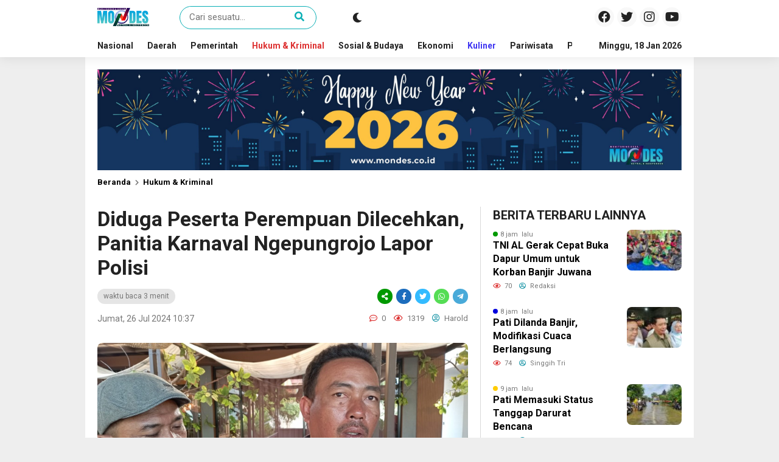

--- FILE ---
content_type: text/html; charset=UTF-8
request_url: https://www.mondes.co.id/diduga-peserta-perempuan-dilecehkan-panitia-karnaval-ngepungrojo-lapor-polisi/
body_size: 21836
content:
<!DOCTYPE html>
<html lang="id">
	<head>
		<meta charset="UTF-8" />
		<meta name="viewport" content="width=device-width, initial-scale=1.0, maximum-scale=1.0, user-scalable=no" />
		
		<meta name="description" content="PATI &#8211; Mondes.co.id | Tindakan tidak menyenangkan menimpa salah satu peserta perempuan karnaval Desa Ngepungrojo, Kecamatan Pati, Kabupaten Pati. Perilaku mengarah ke tindakan asusila yang dilakukan oleh sekelompok pemuda luar (non-peserta) itu pun akhirnya dilaporkan ke Polresta Pati. Baca Juga4 bulan&nbsp; laluPenyelidikan Laka Maut di Kaligawe Dihentikan, Penyidik Dilaporkan ke Mabes Polri 1699 RedaksiKetua Panitia Karnaval Syekh Kholifah, Suryono mengatakan,.." />
		<link rel="profile" href="https://gmpg.org/xfn/11" />
		<link rel="preconnect" href="https://fonts.googleapis.com">
        <link rel="preconnect" href="https://fonts.gstatic.com" crossorigin> 
		<meta property="og:locale" content="id_ID" />
        <meta property="og:type" content="website" />
        <meta property="og:title" content="Diduga Peserta Perempuan Dilecehkan, Panitia Karnaval Ngepungrojo Lapor Polisi - Mondes" />
        <meta property="og:description" content="PATI &#8211; Mondes.co.id | Tindakan tidak menyenangkan menimpa salah satu peserta perempuan karnaval Desa Ngepungrojo, Kecamatan Pati, Kabupaten Pati. Perilaku mengarah ke tindakan asusila yang dilakukan oleh sekelompok pemuda luar (non-peserta) itu pun akhirnya dilaporkan ke Polresta Pati. Baca Juga8 bulan&nbsp; laluKopdes Merah Putih Datang ke Desa, Bagaimana Nasib BUMDes di Kabupaten Pati? 551 Singgih TriKetua Panitia Karnaval Syekh Kholifah,.." />
				<meta property="og:url" content="https://www.mondes.co.id/diduga-peserta-perempuan-dilecehkan-panitia-karnaval-ngepungrojo-lapor-polisi?page&amp;name=diduga-peserta-perempuan-dilecehkan-panitia-karnaval-ngepungrojo-lapor-polisi" />
        <meta property="og:site_name" content="Mondes" />
        <meta name="twitter:card" content="summary_large_image" />
        <meta name="twitter:title" content="Diduga Peserta Perempuan Dilecehkan, Panitia Karnaval Ngepungrojo Lapor Polisi - Mondes" />
        <meta name="twitter:description" content="PATI &#8211; Mondes.co.id | Tindakan tidak menyenangkan menimpa salah satu peserta perempuan karnaval Desa Ngepungrojo, Kecamatan Pati, Kabupaten Pati. Perilaku mengarah ke tindakan asusila yang dilakukan oleh sekelompok pemuda luar (non-peserta) itu pun akhirnya dilaporkan ke Polresta Pati. Baca Juga2 tahun&nbsp; laluPelaku Usaha UMKM Bisa Urus SPPIRT Tanpa Ribet 912 Singgih TriKetua Panitia Karnaval Syekh Kholifah, Suryono mengatakan, telah melaporkan.." />
		<meta property="og:image" content="https://www.mondes.co.id/wp-content/uploads/2024/07/IMG-20240726-WA0000.jpg" /><meta property="og:image:secure_url" content="https://www.mondes.co.id/wp-content/uploads/2024/07/IMG-20240726-WA0000.jpg" /><meta name="twitter:image" content="https://www.mondes.co.id/wp-content/uploads/2024/07/IMG-20240726-WA0000.jpg" /><meta name='robots' content='index, follow, max-image-preview:large, max-snippet:-1, max-video-preview:-1' />

	<!-- This site is optimized with the Yoast SEO plugin v26.7 - https://yoast.com/wordpress/plugins/seo/ -->
	<title>Diduga Peserta Perempuan Dilecehkan, Panitia Karnaval Ngepungrojo Lapor Polisi - Mondes</title>
	<link rel="canonical" href="https://www.mondes.co.id/diduga-peserta-perempuan-dilecehkan-panitia-karnaval-ngepungrojo-lapor-polisi/" />
	<meta property="og:locale" content="id_ID" />
	<meta property="og:type" content="article" />
	<meta property="og:title" content="Diduga Peserta Perempuan Dilecehkan, Panitia Karnaval Ngepungrojo Lapor Polisi - Mondes" />
	<meta property="og:description" content="PATI &#8211; Mondes.co.id | Tindakan tidak menyenangkan menimpa salah satu peserta perempuan karnaval Desa Ngepungrojo, Kecamatan Pati, Kabupaten Pati. Perilaku mengarah ke tindakan asusila yang dilakukan oleh sekelompok pemuda luar (non-peserta) itu pun akhirnya dilaporkan ke Polresta Pati. Baca Juga2 tahun&nbsp; laluMakam Remaja di Desa Banjaran Dibongkar, Ada Apa? 1028 Dian A.Ketua Panitia Karnaval Syekh Kholifah, Suryono mengatakan, telah melaporkan pemuda dimaksud pada Kamis (25/7/2024) kemarin. &#8220;Kami dari panitia melaporkan ke Polresta Pati agar ditindaklanjuti, karena itu melanggar perbuatan tidak menyenangkan. Dan juga, pihak perempuan yang ditarik itu merasa harga dirinya direndahkan,&#8221; ujarnya, Jumat (26/7/2024). Diceritakan, peristiwa bermula saat adanya karnaval keliling desa pada Ahad (21/7/2024) lalu. Baca Juga7 bulan&nbsp; laluJelang Kepulangan Jemaah Haji Pati, Kemenag Imbau Keluarga Tak Usah Jemput ke Bandara 459 Singgih TriAwalnya, kirab karnval yang merupakan local wisdom setempat, berjalan lancar dan tertib. Mengingat, pihak panitia dan aparat terkait, jauh-jauh hari memang sudah melakukan imbauan dan melayangkan edaran untuk meniadakan minuman keras (Miras) pra dan pasca acara Meski begitu, sesampai di jalan wilayah Dukuh Ngepungtempel, ada sekelompok pemuda bukan peserta karnaval yang diduga tengah mengonsumsi minuman keras. Berdasarkan informasi, kelompok pemuda tersebut merupakan warga dari beberapa desa sekitar. Insiden bermula saat salah satu peserta perempuan berusia [&hellip;]" />
	<meta property="og:url" content="https://www.mondes.co.id/diduga-peserta-perempuan-dilecehkan-panitia-karnaval-ngepungrojo-lapor-polisi/" />
	<meta property="og:site_name" content="Mondes" />
	<meta property="article:publisher" content="https://www.facebook.com/beritamondes/" />
	<meta property="article:published_time" content="2024-07-26T03:37:47+00:00" />
	<meta property="article:modified_time" content="2024-07-26T07:17:17+00:00" />
	<meta property="og:image" content="https://www.mondes.co.id/wp-content/uploads/2024/07/IMG-20240726-WA0000.jpg" />
	<meta property="og:image:width" content="800" />
	<meta property="og:image:height" content="450" />
	<meta property="og:image:type" content="image/jpeg" />
	<meta name="author" content="Harold" />
	<meta name="twitter:card" content="summary_large_image" />
	<meta name="twitter:creator" content="@Mondescoid" />
	<meta name="twitter:site" content="@Mondescoid" />
	<meta name="twitter:label1" content="Ditulis oleh" />
	<meta name="twitter:data1" content="Harold" />
	<meta name="twitter:label2" content="Estimasi waktu membaca" />
	<meta name="twitter:data2" content="4 menit" />
	<script type="application/ld+json" class="yoast-schema-graph">{"@context":"https://schema.org","@graph":[{"@type":"Article","@id":"https://www.mondes.co.id/diduga-peserta-perempuan-dilecehkan-panitia-karnaval-ngepungrojo-lapor-polisi/#article","isPartOf":{"@id":"https://www.mondes.co.id/diduga-peserta-perempuan-dilecehkan-panitia-karnaval-ngepungrojo-lapor-polisi/"},"author":{"name":"Harold","@id":"https://www.mondes.co.id/#/schema/person/129edc1ae731507e39d48ded5b678d6f"},"headline":"Diduga Peserta Perempuan Dilecehkan, Panitia Karnaval Ngepungrojo Lapor Polisi","datePublished":"2024-07-26T03:37:47+00:00","dateModified":"2024-07-26T07:17:17+00:00","mainEntityOfPage":{"@id":"https://www.mondes.co.id/diduga-peserta-perempuan-dilecehkan-panitia-karnaval-ngepungrojo-lapor-polisi/"},"wordCount":521,"commentCount":0,"publisher":{"@id":"https://www.mondes.co.id/#organization"},"image":{"@id":"https://www.mondes.co.id/diduga-peserta-perempuan-dilecehkan-panitia-karnaval-ngepungrojo-lapor-polisi/#primaryimage"},"thumbnailUrl":"https://www.mondes.co.id/wp-content/uploads/2024/07/IMG-20240726-WA0000.jpg","keywords":["karnaval Pati","Ngepungrejo","Pati","Pelecehan","Polresta Pati"],"articleSection":["Hukum &amp; Kriminal","Pati","Peristiwa"],"inLanguage":"id","potentialAction":[{"@type":"CommentAction","name":"Comment","target":["https://www.mondes.co.id/diduga-peserta-perempuan-dilecehkan-panitia-karnaval-ngepungrojo-lapor-polisi/#respond"]}]},{"@type":"WebPage","@id":"https://www.mondes.co.id/diduga-peserta-perempuan-dilecehkan-panitia-karnaval-ngepungrojo-lapor-polisi/","url":"https://www.mondes.co.id/diduga-peserta-perempuan-dilecehkan-panitia-karnaval-ngepungrojo-lapor-polisi/","name":"Diduga Peserta Perempuan Dilecehkan, Panitia Karnaval Ngepungrojo Lapor Polisi - Mondes","isPartOf":{"@id":"https://www.mondes.co.id/#website"},"primaryImageOfPage":{"@id":"https://www.mondes.co.id/diduga-peserta-perempuan-dilecehkan-panitia-karnaval-ngepungrojo-lapor-polisi/#primaryimage"},"image":{"@id":"https://www.mondes.co.id/diduga-peserta-perempuan-dilecehkan-panitia-karnaval-ngepungrojo-lapor-polisi/#primaryimage"},"thumbnailUrl":"https://www.mondes.co.id/wp-content/uploads/2024/07/IMG-20240726-WA0000.jpg","datePublished":"2024-07-26T03:37:47+00:00","dateModified":"2024-07-26T07:17:17+00:00","breadcrumb":{"@id":"https://www.mondes.co.id/diduga-peserta-perempuan-dilecehkan-panitia-karnaval-ngepungrojo-lapor-polisi/#breadcrumb"},"inLanguage":"id","potentialAction":[{"@type":"ReadAction","target":["https://www.mondes.co.id/diduga-peserta-perempuan-dilecehkan-panitia-karnaval-ngepungrojo-lapor-polisi/"]}]},{"@type":"ImageObject","inLanguage":"id","@id":"https://www.mondes.co.id/diduga-peserta-perempuan-dilecehkan-panitia-karnaval-ngepungrojo-lapor-polisi/#primaryimage","url":"https://www.mondes.co.id/wp-content/uploads/2024/07/IMG-20240726-WA0000.jpg","contentUrl":"https://www.mondes.co.id/wp-content/uploads/2024/07/IMG-20240726-WA0000.jpg","width":800,"height":450,"caption":"Foto: Ketua Panitia Karnaval Syekh Kholifah, Suryono. (Mondes/Harold)"},{"@type":"BreadcrumbList","@id":"https://www.mondes.co.id/diduga-peserta-perempuan-dilecehkan-panitia-karnaval-ngepungrojo-lapor-polisi/#breadcrumb","itemListElement":[{"@type":"ListItem","position":1,"name":"Beranda","item":"https://www.mondes.co.id/"},{"@type":"ListItem","position":2,"name":"Diduga Peserta Perempuan Dilecehkan, Panitia Karnaval Ngepungrojo Lapor Polisi"}]},{"@type":"WebSite","@id":"https://www.mondes.co.id/#website","url":"https://www.mondes.co.id/","name":"Mondes","description":"Netral dan Independen","publisher":{"@id":"https://www.mondes.co.id/#organization"},"potentialAction":[{"@type":"SearchAction","target":{"@type":"EntryPoint","urlTemplate":"https://www.mondes.co.id/?s={search_term_string}"},"query-input":{"@type":"PropertyValueSpecification","valueRequired":true,"valueName":"search_term_string"}}],"inLanguage":"id"},{"@type":"Organization","@id":"https://www.mondes.co.id/#organization","name":"Mondes","url":"https://www.mondes.co.id/","logo":{"@type":"ImageObject","inLanguage":"id","@id":"https://www.mondes.co.id/#/schema/logo/image/","url":"https://www.mondes.co.id/wp-content/uploads/2025/03/cropped-official-logo-mondes.png","contentUrl":"https://www.mondes.co.id/wp-content/uploads/2025/03/cropped-official-logo-mondes.png","width":600,"height":212,"caption":"Mondes"},"image":{"@id":"https://www.mondes.co.id/#/schema/logo/image/"},"sameAs":["https://www.facebook.com/beritamondes/","https://x.com/Mondescoid"]},{"@type":"Person","@id":"https://www.mondes.co.id/#/schema/person/129edc1ae731507e39d48ded5b678d6f","name":"Harold","image":{"@type":"ImageObject","inLanguage":"id","@id":"https://www.mondes.co.id/#/schema/person/image/","url":"https://secure.gravatar.com/avatar/2b9ad42cf4a902b361d0ff125289d73b687c5eda5f4efe6e11f321f078ca48bd?s=96&d=mm&r=g","contentUrl":"https://secure.gravatar.com/avatar/2b9ad42cf4a902b361d0ff125289d73b687c5eda5f4efe6e11f321f078ca48bd?s=96&d=mm&r=g","caption":"Harold"},"url":"https://www.mondes.co.id/author/harold/"}]}</script>
	<!-- / Yoast SEO plugin. -->


<link rel='dns-prefetch' href='//www.googletagmanager.com' />
<link rel='dns-prefetch' href='//fonts.googleapis.com' />
<link rel='dns-prefetch' href='//pagead2.googlesyndication.com' />
<link rel="alternate" type="application/rss+xml" title="Mondes &raquo; Feed" href="https://www.mondes.co.id/feed/" />
<link rel="alternate" type="application/rss+xml" title="Mondes &raquo; Umpan Komentar" href="https://www.mondes.co.id/comments/feed/" />
<link rel="alternate" type="application/rss+xml" title="Mondes &raquo; Diduga Peserta Perempuan Dilecehkan, Panitia Karnaval Ngepungrojo Lapor Polisi Umpan Komentar" href="https://www.mondes.co.id/diduga-peserta-perempuan-dilecehkan-panitia-karnaval-ngepungrojo-lapor-polisi/feed/" />
<link rel="alternate" title="oEmbed (JSON)" type="application/json+oembed" href="https://www.mondes.co.id/wp-json/oembed/1.0/embed?url=https%3A%2F%2Fwww.mondes.co.id%2Fdiduga-peserta-perempuan-dilecehkan-panitia-karnaval-ngepungrojo-lapor-polisi%2F" />
<link rel="alternate" title="oEmbed (XML)" type="text/xml+oembed" href="https://www.mondes.co.id/wp-json/oembed/1.0/embed?url=https%3A%2F%2Fwww.mondes.co.id%2Fdiduga-peserta-perempuan-dilecehkan-panitia-karnaval-ngepungrojo-lapor-polisi%2F&#038;format=xml" />
<style id='wp-img-auto-sizes-contain-inline-css' type='text/css'>
img:is([sizes=auto i],[sizes^="auto," i]){contain-intrinsic-size:3000px 1500px}
/*# sourceURL=wp-img-auto-sizes-contain-inline-css */
</style>
<link rel='stylesheet' id='dashicons-css' href='https://www.mondes.co.id/wp-includes/css/dashicons.min.css?ver=6.9' type='text/css' media='all' />
<link rel='stylesheet' id='post-views-counter-frontend-css' href='https://www.mondes.co.id/wp-content/plugins/post-views-counter/css/frontend.css?ver=1.7.0' type='text/css' media='all' />
<style id='wp-emoji-styles-inline-css' type='text/css'>

	img.wp-smiley, img.emoji {
		display: inline !important;
		border: none !important;
		box-shadow: none !important;
		height: 1em !important;
		width: 1em !important;
		margin: 0 0.07em !important;
		vertical-align: -0.1em !important;
		background: none !important;
		padding: 0 !important;
	}
/*# sourceURL=wp-emoji-styles-inline-css */
</style>
<style id='wp-block-library-inline-css' type='text/css'>
:root{--wp-block-synced-color:#7a00df;--wp-block-synced-color--rgb:122,0,223;--wp-bound-block-color:var(--wp-block-synced-color);--wp-editor-canvas-background:#ddd;--wp-admin-theme-color:#007cba;--wp-admin-theme-color--rgb:0,124,186;--wp-admin-theme-color-darker-10:#006ba1;--wp-admin-theme-color-darker-10--rgb:0,107,160.5;--wp-admin-theme-color-darker-20:#005a87;--wp-admin-theme-color-darker-20--rgb:0,90,135;--wp-admin-border-width-focus:2px}@media (min-resolution:192dpi){:root{--wp-admin-border-width-focus:1.5px}}.wp-element-button{cursor:pointer}:root .has-very-light-gray-background-color{background-color:#eee}:root .has-very-dark-gray-background-color{background-color:#313131}:root .has-very-light-gray-color{color:#eee}:root .has-very-dark-gray-color{color:#313131}:root .has-vivid-green-cyan-to-vivid-cyan-blue-gradient-background{background:linear-gradient(135deg,#00d084,#0693e3)}:root .has-purple-crush-gradient-background{background:linear-gradient(135deg,#34e2e4,#4721fb 50%,#ab1dfe)}:root .has-hazy-dawn-gradient-background{background:linear-gradient(135deg,#faaca8,#dad0ec)}:root .has-subdued-olive-gradient-background{background:linear-gradient(135deg,#fafae1,#67a671)}:root .has-atomic-cream-gradient-background{background:linear-gradient(135deg,#fdd79a,#004a59)}:root .has-nightshade-gradient-background{background:linear-gradient(135deg,#330968,#31cdcf)}:root .has-midnight-gradient-background{background:linear-gradient(135deg,#020381,#2874fc)}:root{--wp--preset--font-size--normal:16px;--wp--preset--font-size--huge:42px}.has-regular-font-size{font-size:1em}.has-larger-font-size{font-size:2.625em}.has-normal-font-size{font-size:var(--wp--preset--font-size--normal)}.has-huge-font-size{font-size:var(--wp--preset--font-size--huge)}.has-text-align-center{text-align:center}.has-text-align-left{text-align:left}.has-text-align-right{text-align:right}.has-fit-text{white-space:nowrap!important}#end-resizable-editor-section{display:none}.aligncenter{clear:both}.items-justified-left{justify-content:flex-start}.items-justified-center{justify-content:center}.items-justified-right{justify-content:flex-end}.items-justified-space-between{justify-content:space-between}.screen-reader-text{border:0;clip-path:inset(50%);height:1px;margin:-1px;overflow:hidden;padding:0;position:absolute;width:1px;word-wrap:normal!important}.screen-reader-text:focus{background-color:#ddd;clip-path:none;color:#444;display:block;font-size:1em;height:auto;left:5px;line-height:normal;padding:15px 23px 14px;text-decoration:none;top:5px;width:auto;z-index:100000}html :where(.has-border-color){border-style:solid}html :where([style*=border-top-color]){border-top-style:solid}html :where([style*=border-right-color]){border-right-style:solid}html :where([style*=border-bottom-color]){border-bottom-style:solid}html :where([style*=border-left-color]){border-left-style:solid}html :where([style*=border-width]){border-style:solid}html :where([style*=border-top-width]){border-top-style:solid}html :where([style*=border-right-width]){border-right-style:solid}html :where([style*=border-bottom-width]){border-bottom-style:solid}html :where([style*=border-left-width]){border-left-style:solid}html :where(img[class*=wp-image-]){height:auto;max-width:100%}:where(figure){margin:0 0 1em}html :where(.is-position-sticky){--wp-admin--admin-bar--position-offset:var(--wp-admin--admin-bar--height,0px)}@media screen and (max-width:600px){html :where(.is-position-sticky){--wp-admin--admin-bar--position-offset:0px}}

/*# sourceURL=wp-block-library-inline-css */
</style><style id='global-styles-inline-css' type='text/css'>
:root{--wp--preset--aspect-ratio--square: 1;--wp--preset--aspect-ratio--4-3: 4/3;--wp--preset--aspect-ratio--3-4: 3/4;--wp--preset--aspect-ratio--3-2: 3/2;--wp--preset--aspect-ratio--2-3: 2/3;--wp--preset--aspect-ratio--16-9: 16/9;--wp--preset--aspect-ratio--9-16: 9/16;--wp--preset--color--black: #000000;--wp--preset--color--cyan-bluish-gray: #abb8c3;--wp--preset--color--white: #ffffff;--wp--preset--color--pale-pink: #f78da7;--wp--preset--color--vivid-red: #cf2e2e;--wp--preset--color--luminous-vivid-orange: #ff6900;--wp--preset--color--luminous-vivid-amber: #fcb900;--wp--preset--color--light-green-cyan: #7bdcb5;--wp--preset--color--vivid-green-cyan: #00d084;--wp--preset--color--pale-cyan-blue: #8ed1fc;--wp--preset--color--vivid-cyan-blue: #0693e3;--wp--preset--color--vivid-purple: #9b51e0;--wp--preset--gradient--vivid-cyan-blue-to-vivid-purple: linear-gradient(135deg,rgb(6,147,227) 0%,rgb(155,81,224) 100%);--wp--preset--gradient--light-green-cyan-to-vivid-green-cyan: linear-gradient(135deg,rgb(122,220,180) 0%,rgb(0,208,130) 100%);--wp--preset--gradient--luminous-vivid-amber-to-luminous-vivid-orange: linear-gradient(135deg,rgb(252,185,0) 0%,rgb(255,105,0) 100%);--wp--preset--gradient--luminous-vivid-orange-to-vivid-red: linear-gradient(135deg,rgb(255,105,0) 0%,rgb(207,46,46) 100%);--wp--preset--gradient--very-light-gray-to-cyan-bluish-gray: linear-gradient(135deg,rgb(238,238,238) 0%,rgb(169,184,195) 100%);--wp--preset--gradient--cool-to-warm-spectrum: linear-gradient(135deg,rgb(74,234,220) 0%,rgb(151,120,209) 20%,rgb(207,42,186) 40%,rgb(238,44,130) 60%,rgb(251,105,98) 80%,rgb(254,248,76) 100%);--wp--preset--gradient--blush-light-purple: linear-gradient(135deg,rgb(255,206,236) 0%,rgb(152,150,240) 100%);--wp--preset--gradient--blush-bordeaux: linear-gradient(135deg,rgb(254,205,165) 0%,rgb(254,45,45) 50%,rgb(107,0,62) 100%);--wp--preset--gradient--luminous-dusk: linear-gradient(135deg,rgb(255,203,112) 0%,rgb(199,81,192) 50%,rgb(65,88,208) 100%);--wp--preset--gradient--pale-ocean: linear-gradient(135deg,rgb(255,245,203) 0%,rgb(182,227,212) 50%,rgb(51,167,181) 100%);--wp--preset--gradient--electric-grass: linear-gradient(135deg,rgb(202,248,128) 0%,rgb(113,206,126) 100%);--wp--preset--gradient--midnight: linear-gradient(135deg,rgb(2,3,129) 0%,rgb(40,116,252) 100%);--wp--preset--font-size--small: 13px;--wp--preset--font-size--medium: 20px;--wp--preset--font-size--large: 36px;--wp--preset--font-size--x-large: 42px;--wp--preset--spacing--20: 0.44rem;--wp--preset--spacing--30: 0.67rem;--wp--preset--spacing--40: 1rem;--wp--preset--spacing--50: 1.5rem;--wp--preset--spacing--60: 2.25rem;--wp--preset--spacing--70: 3.38rem;--wp--preset--spacing--80: 5.06rem;--wp--preset--shadow--natural: 6px 6px 9px rgba(0, 0, 0, 0.2);--wp--preset--shadow--deep: 12px 12px 50px rgba(0, 0, 0, 0.4);--wp--preset--shadow--sharp: 6px 6px 0px rgba(0, 0, 0, 0.2);--wp--preset--shadow--outlined: 6px 6px 0px -3px rgb(255, 255, 255), 6px 6px rgb(0, 0, 0);--wp--preset--shadow--crisp: 6px 6px 0px rgb(0, 0, 0);}:where(.is-layout-flex){gap: 0.5em;}:where(.is-layout-grid){gap: 0.5em;}body .is-layout-flex{display: flex;}.is-layout-flex{flex-wrap: wrap;align-items: center;}.is-layout-flex > :is(*, div){margin: 0;}body .is-layout-grid{display: grid;}.is-layout-grid > :is(*, div){margin: 0;}:where(.wp-block-columns.is-layout-flex){gap: 2em;}:where(.wp-block-columns.is-layout-grid){gap: 2em;}:where(.wp-block-post-template.is-layout-flex){gap: 1.25em;}:where(.wp-block-post-template.is-layout-grid){gap: 1.25em;}.has-black-color{color: var(--wp--preset--color--black) !important;}.has-cyan-bluish-gray-color{color: var(--wp--preset--color--cyan-bluish-gray) !important;}.has-white-color{color: var(--wp--preset--color--white) !important;}.has-pale-pink-color{color: var(--wp--preset--color--pale-pink) !important;}.has-vivid-red-color{color: var(--wp--preset--color--vivid-red) !important;}.has-luminous-vivid-orange-color{color: var(--wp--preset--color--luminous-vivid-orange) !important;}.has-luminous-vivid-amber-color{color: var(--wp--preset--color--luminous-vivid-amber) !important;}.has-light-green-cyan-color{color: var(--wp--preset--color--light-green-cyan) !important;}.has-vivid-green-cyan-color{color: var(--wp--preset--color--vivid-green-cyan) !important;}.has-pale-cyan-blue-color{color: var(--wp--preset--color--pale-cyan-blue) !important;}.has-vivid-cyan-blue-color{color: var(--wp--preset--color--vivid-cyan-blue) !important;}.has-vivid-purple-color{color: var(--wp--preset--color--vivid-purple) !important;}.has-black-background-color{background-color: var(--wp--preset--color--black) !important;}.has-cyan-bluish-gray-background-color{background-color: var(--wp--preset--color--cyan-bluish-gray) !important;}.has-white-background-color{background-color: var(--wp--preset--color--white) !important;}.has-pale-pink-background-color{background-color: var(--wp--preset--color--pale-pink) !important;}.has-vivid-red-background-color{background-color: var(--wp--preset--color--vivid-red) !important;}.has-luminous-vivid-orange-background-color{background-color: var(--wp--preset--color--luminous-vivid-orange) !important;}.has-luminous-vivid-amber-background-color{background-color: var(--wp--preset--color--luminous-vivid-amber) !important;}.has-light-green-cyan-background-color{background-color: var(--wp--preset--color--light-green-cyan) !important;}.has-vivid-green-cyan-background-color{background-color: var(--wp--preset--color--vivid-green-cyan) !important;}.has-pale-cyan-blue-background-color{background-color: var(--wp--preset--color--pale-cyan-blue) !important;}.has-vivid-cyan-blue-background-color{background-color: var(--wp--preset--color--vivid-cyan-blue) !important;}.has-vivid-purple-background-color{background-color: var(--wp--preset--color--vivid-purple) !important;}.has-black-border-color{border-color: var(--wp--preset--color--black) !important;}.has-cyan-bluish-gray-border-color{border-color: var(--wp--preset--color--cyan-bluish-gray) !important;}.has-white-border-color{border-color: var(--wp--preset--color--white) !important;}.has-pale-pink-border-color{border-color: var(--wp--preset--color--pale-pink) !important;}.has-vivid-red-border-color{border-color: var(--wp--preset--color--vivid-red) !important;}.has-luminous-vivid-orange-border-color{border-color: var(--wp--preset--color--luminous-vivid-orange) !important;}.has-luminous-vivid-amber-border-color{border-color: var(--wp--preset--color--luminous-vivid-amber) !important;}.has-light-green-cyan-border-color{border-color: var(--wp--preset--color--light-green-cyan) !important;}.has-vivid-green-cyan-border-color{border-color: var(--wp--preset--color--vivid-green-cyan) !important;}.has-pale-cyan-blue-border-color{border-color: var(--wp--preset--color--pale-cyan-blue) !important;}.has-vivid-cyan-blue-border-color{border-color: var(--wp--preset--color--vivid-cyan-blue) !important;}.has-vivid-purple-border-color{border-color: var(--wp--preset--color--vivid-purple) !important;}.has-vivid-cyan-blue-to-vivid-purple-gradient-background{background: var(--wp--preset--gradient--vivid-cyan-blue-to-vivid-purple) !important;}.has-light-green-cyan-to-vivid-green-cyan-gradient-background{background: var(--wp--preset--gradient--light-green-cyan-to-vivid-green-cyan) !important;}.has-luminous-vivid-amber-to-luminous-vivid-orange-gradient-background{background: var(--wp--preset--gradient--luminous-vivid-amber-to-luminous-vivid-orange) !important;}.has-luminous-vivid-orange-to-vivid-red-gradient-background{background: var(--wp--preset--gradient--luminous-vivid-orange-to-vivid-red) !important;}.has-very-light-gray-to-cyan-bluish-gray-gradient-background{background: var(--wp--preset--gradient--very-light-gray-to-cyan-bluish-gray) !important;}.has-cool-to-warm-spectrum-gradient-background{background: var(--wp--preset--gradient--cool-to-warm-spectrum) !important;}.has-blush-light-purple-gradient-background{background: var(--wp--preset--gradient--blush-light-purple) !important;}.has-blush-bordeaux-gradient-background{background: var(--wp--preset--gradient--blush-bordeaux) !important;}.has-luminous-dusk-gradient-background{background: var(--wp--preset--gradient--luminous-dusk) !important;}.has-pale-ocean-gradient-background{background: var(--wp--preset--gradient--pale-ocean) !important;}.has-electric-grass-gradient-background{background: var(--wp--preset--gradient--electric-grass) !important;}.has-midnight-gradient-background{background: var(--wp--preset--gradient--midnight) !important;}.has-small-font-size{font-size: var(--wp--preset--font-size--small) !important;}.has-medium-font-size{font-size: var(--wp--preset--font-size--medium) !important;}.has-large-font-size{font-size: var(--wp--preset--font-size--large) !important;}.has-x-large-font-size{font-size: var(--wp--preset--font-size--x-large) !important;}
/*# sourceURL=global-styles-inline-css */
</style>

<style id='classic-theme-styles-inline-css' type='text/css'>
/*! This file is auto-generated */
.wp-block-button__link{color:#fff;background-color:#32373c;border-radius:9999px;box-shadow:none;text-decoration:none;padding:calc(.667em + 2px) calc(1.333em + 2px);font-size:1.125em}.wp-block-file__button{background:#32373c;color:#fff;text-decoration:none}
/*# sourceURL=/wp-includes/css/classic-themes.min.css */
</style>
<link rel='stylesheet' id='everest-forms-general-css' href='https://www.mondes.co.id/wp-content/plugins/everest-forms/assets/css/everest-forms.css?ver=3.4.1' type='text/css' media='all' />
<link rel='stylesheet' id='jquery-intl-tel-input-css' href='https://www.mondes.co.id/wp-content/plugins/everest-forms/assets/css/intlTelInput.css?ver=3.4.1' type='text/css' media='all' />
<link rel='stylesheet' id='secure-copy-content-protection-public-css' href='https://www.mondes.co.id/wp-content/plugins/secure-copy-content-protection/public/css/secure-copy-content-protection-public.css?ver=4.9.7' type='text/css' media='all' />
<link rel='stylesheet' id='beritaxx-style-css' href='https://www.mondes.co.id/wp-content/themes/beritaxx/style.css?ver=024828' type='text/css' media='all' />
<link rel='stylesheet' id='beritaxx-owl-css' href='https://www.mondes.co.id/wp-content/themes/beritaxx/css/owl.carousel.min.css?ver=1.6.0' type='text/css' media='all' />
<link rel='stylesheet' id='beritaxx-ani-css' href='https://www.mondes.co.id/wp-content/themes/beritaxx/css/owl.animate.css?ver=1.6.0' type='text/css' media='all' />
<link rel='stylesheet' id='beritaxx-theme-css' href='https://www.mondes.co.id/wp-content/themes/beritaxx/css/owl.theme.default.min.css?ver=1.6.0' type='text/css' media='all' />
<link rel='stylesheet' id='beritaxx-awe-css' href='https://www.mondes.co.id/wp-content/themes/beritaxx/fontawesome/css/all.min.css?ver=1.6.0' type='text/css' media='all' />
<link rel='stylesheet' id='web-roboto-css' href='//fonts.googleapis.com/css?family=Roboto%3A100%2C100italic%2C300%2C300italic%2C400%2C400italic%2C500%2C500italic%2C700%2C700italic%2C900%2C900italic&#038;ver=6.9' type='text/css' media='all' />
<link rel='stylesheet' id='web-body-fonts-css' href='//fonts.googleapis.com/css?family=Roboto%3A100%2C100italic%2C300%2C300italic%2C400%2C400italic%2C500%2C500italic%2C700%2C700italic%2C900%2C900italic&#038;display=swap&#038;ver=6.9' type='text/css' media='all' />
<script type="text/javascript" src="https://www.mondes.co.id/wp-includes/js/jquery/jquery.min.js?ver=3.7.1" id="jquery-core-js"></script>
<script type="text/javascript" src="https://www.mondes.co.id/wp-includes/js/jquery/jquery-migrate.min.js?ver=3.4.1" id="jquery-migrate-js"></script>

<!-- Potongan tag Google (gtag.js) ditambahkan oleh Site Kit -->
<!-- Snippet Google Analytics telah ditambahkan oleh Site Kit -->
<script type="text/javascript" src="https://www.googletagmanager.com/gtag/js?id=GT-K48FZ3K" id="google_gtagjs-js" async></script>
<script type="text/javascript" id="google_gtagjs-js-after">
/* <![CDATA[ */
window.dataLayer = window.dataLayer || [];function gtag(){dataLayer.push(arguments);}
gtag("set","linker",{"domains":["www.mondes.co.id"]});
gtag("js", new Date());
gtag("set", "developer_id.dZTNiMT", true);
gtag("config", "GT-K48FZ3K");
//# sourceURL=google_gtagjs-js-after
/* ]]> */
</script>
<link rel="https://api.w.org/" href="https://www.mondes.co.id/wp-json/" /><link rel="alternate" title="JSON" type="application/json" href="https://www.mondes.co.id/wp-json/wp/v2/posts/32074" /><link rel="EditURI" type="application/rsd+xml" title="RSD" href="https://www.mondes.co.id/xmlrpc.php?rsd" />
<meta name="generator" content="WordPress 6.9" />
<meta name="generator" content="Everest Forms 3.4.1" />
<link rel='shortlink' href='https://www.mondes.co.id/?p=32074' />
<meta name="generator" content="Site Kit by Google 1.170.0" /><style type="text/css">body, button, input, select, textarea { font-family: Roboto; }
	
	body, button, input, select, textarea {
		font-size: 13px;
	}
	.beritaxx_article {
		font-size: 17px;
	}
	</style>    <style type="text/css">
        body { 
	    	background: #eeeeee; 
			color: #222222; 
		}
		.taxxnews,
		#header-one .area_secondary { 
	    	background: #ffffff; 
		}
		.taxxnews a { 
	    	color: #000000; 
		}
		.list_after,
		.time_mini,
		.popular_list_after,
		.latest_after,
		.rel_post span,
		.time_view span,
		.after_title,
		.nav_breadcrumb i,
		.classic_time_mini,
		.classic_after,
		.block_time_mini,
		.block_after { 
	    	color: #777777; 
		}
		.com_mini i,
		.after_title i { 
	    	color: #dd3333; 
		}
		.user_mini i,
		.after_title .fa-user-circle,
		.bio_name i { 
	    	color: #2299aa; 
		}
		.bio_social i {
			color: #2299aa; 
			border: 1px solid #2299aa; 
		}
		.header,
		#header-one .taxx_search,
		.taxx_search.mobile_search,
		#header-one .nav .dd.desktop li ul,
		#header-one .nav .dd.desktop ul li ul,
		#header-one .taxx_flat_menu { 
	    	background: #ffffff; 
		}
		.header,
		.header .taxx_social i,
		.slider:before { 
	    	color: #222222; 
		}
		.taxx_mobmenu {
			border: 1px solid #222222; 
		}
		.oc_search span:after {
			border: 2px solid #222222; 
		}
		.oc_search span:before {
			background: #222222; 
		}
		.taxx_form_search { 
	    	background: #ffffff; 
			border: 1px solid #09afb5;
		}
		.taxx_input input[type="text"] { 
		    background: #ffffff; 
	    	color: #09afb5; 
		}
		.taxx_button i { 
	    	color: #09afb5; 
		}
		.nav .dd.desktop li a,
		.nav .dd.desktop ul li a,
		.nav .dd.accord li.span1 li a,
		.nav .dd.accord li.span2 li a,
		#header-one .nav .dd.desktop ul li a {
			color: #222222; 
		}
		.nav .dd.desktop li.span1 a,
		.nav .dd.accord li.span1 a {
			color: #4137f2; 
		}
		#header-one .nav .dd.desktop li.menu-item-has-children:after,
		#header-one .nav .dd.desktop li ul li.menu-item-has-children:after,
		#header-one .nav .dd.accord li.menu-item-has-children:after {
			background: #4137f2; 
		}
		#header-one .nav .dd.desktop li ul {
			border-top: 3px solid #4137f2; 
		}
		#header-one .nav .dd.accord li ul {
			border-top: 1px solid #4137f2; 
		}
		.nav .dd.desktop li.span2 a,
		.nav .dd.accord li.span2 a {
			color: #dd3333; 
		}
		.beritaxx_tags a {
			color: #000000; 
			border: 1px solid #2299aa;
		}
		.comment-form #submit,
		.comment__meta .comment-reply-link {
			background: #ffffff; 
			color: #000000; 
			border: 1px solid #2299aa;
		}
		.pagination a.active {
			color: #ffffff; 
			background: #000000; 
		}
		.widget_block h4.post_feat_head,
		.fbo_latest,
		.cat_head_one,
		.open_sidebar {
			color: #ffffff; 
			background: #dd3333; 
		}
		.berlin_block .com_mini {
			color: #ffffff; 
			background: #dd3333; 
		}
		.berlin_block .com_mini i {
			color: #ffffff; 
		}
		.fto_number {
			color: #dd3333;
		}
		.amsterdam_block {
			border-top: 2px solid #dd3333;
		}
		.paris_block .item {
			border-top: 2px solid #dd3333;
			border-bottom: 2px solid #dd3333;
		}
		.cat_head span {
			background: #ffffff;
		}
		.cat_head:after {
			border-bottom: 1px solid #dd3333;
		}
		.taxxfooter {
			background: #eeeeee; 
		}
		.footer {
			background: #111111; 
			color: #f7f7f7; 
		}
		.footer a {
			color: #dddddd; 
		}
    </style>
    
<!-- Meta tag Google AdSense ditambahkan oleh Site Kit -->
<meta name="google-adsense-platform-account" content="ca-host-pub-2644536267352236">
<meta name="google-adsense-platform-domain" content="sitekit.withgoogle.com">
<!-- Akhir tag meta Google AdSense yang ditambahkan oleh Site Kit -->

<!-- Snippet Google AdSense telah ditambahkan oleh Site Kit -->
<script type="text/javascript" async="async" src="https://pagead2.googlesyndication.com/pagead/js/adsbygoogle.js?client=ca-pub-8035442033937349&amp;host=ca-host-pub-2644536267352236" crossorigin="anonymous"></script>

<!-- Snippet Google AdSense penutup telah ditambahkan oleh Site Kit -->
<link rel="icon" href="https://www.mondes.co.id/wp-content/uploads/2025/03/cropped-icon-logo-mondes-32x32.png" sizes="32x32" />
<link rel="icon" href="https://www.mondes.co.id/wp-content/uploads/2025/03/cropped-icon-logo-mondes-192x192.png" sizes="192x192" />
<link rel="apple-touch-icon" href="https://www.mondes.co.id/wp-content/uploads/2025/03/cropped-icon-logo-mondes-180x180.png" />
<meta name="msapplication-TileImage" content="https://www.mondes.co.id/wp-content/uploads/2025/03/cropped-icon-logo-mondes-270x270.png" />

	</head>
	
	<body class="wp-singular post-template-default single single-post postid-32074 single-format-standard wp-custom-logo wp-embed-responsive wp-theme-beritaxx everest-forms-no-js" id="default">
	    	    <div class="taxxnews taxx_clear">
			<!-- Header -->
		    <section class="header">
			    			    <div class="taxx_container taxx_clear taxx_header">
				    <div class="taxx_menu"></div>
					<div class="taxx_logo">
						<a href="https://www.mondes.co.id/" class="custom-logo-link" rel="home"><img width="600" height="212" src="https://www.mondes.co.id/wp-content/uploads/2025/03/cropped-official-logo-mondes.png" class="custom-logo" alt="Mondes" decoding="async" fetchpriority="high" srcset="https://www.mondes.co.id/wp-content/uploads/2025/03/cropped-official-logo-mondes.png 600w, https://www.mondes.co.id/wp-content/uploads/2025/03/cropped-official-logo-mondes-300x106.png 300w" sizes="(max-width: 600px) 100vw, 600px" /></a>					</div>
					<div class="taxx_search">
						<div class="taxx_form_search">
	<form method="get" id="searchpost" action="https://www.mondes.co.id">
		<div class="taxx_input">
		    <input name="s" type="text" placeholder="Cari sesuatu..." value="" />
			<input name="post_type" type="hidden" value="post" />
		</div>
		<div class="taxx_button">
			<button type="submit"><i class="fa fa-search"></i><span class="searching"></span></button>
		</div>
	</form>
</div>
					</div>
					<div class="taxx_mode">
				    	<div class="theme-switch-wrapper">
					    	<label class="theme-switch" for="checkbox">
					        	<input type="checkbox" id="checkbox" />
					        	<div class="slider round"></div>
					        </label>
				    	</div>
					</div>
					<div class="taxx_social"><a target="_blank" href="https://www.facebook.com/beritamondes" target="_blank"><i class="fab fa-facebook"></i></a><a target="_blank" href="https://twitter.com/Mondescoid" target="_blank"><i class="fab fa-twitter"></i></a><a target="_blank" href="https://www.instagram.com/beritamondes/" target="_blank"><i class="fab fa-instagram"></i></a><a target="_blank" href="https://www.youtube.com/@beritamondes/" target="_blank"><i class="fab fa-youtube"></i></a></div>
				</div>
		    	<div id="taxxmenu" class="taxx_container taxx_flat_menu taxx_clear">
				<div class="nav"><ul id="dd" class="dd desktop deskmenu"><li id="menu-item-359" class="menu-item menu-item-type-taxonomy menu-item-object-category menu-item-359"><a href="https://www.mondes.co.id/category/nasional/">Nasional</a></li>
<li id="menu-item-11784" class="menu-item menu-item-type-taxonomy menu-item-object-category menu-item-has-children menu-item-11784"><a href="https://www.mondes.co.id/category/daerah/">Daerah</a>
<ul class="sub-menu">
	<li id="menu-item-11789" class="menu-item menu-item-type-taxonomy menu-item-object-category current-post-ancestor current-menu-parent current-post-parent menu-item-11789"><a href="https://www.mondes.co.id/category/pati/">Pati</a></li>
	<li id="menu-item-11787" class="menu-item menu-item-type-taxonomy menu-item-object-category menu-item-11787"><a href="https://www.mondes.co.id/category/daerah/jepara/">Jepara</a></li>
	<li id="menu-item-11788" class="menu-item menu-item-type-taxonomy menu-item-object-category menu-item-11788"><a href="https://www.mondes.co.id/category/daerah/kudus/">Kudus</a></li>
	<li id="menu-item-11790" class="menu-item menu-item-type-taxonomy menu-item-object-category menu-item-11790"><a href="https://www.mondes.co.id/category/daerah/rembang/">Rembang</a></li>
	<li id="menu-item-11786" class="menu-item menu-item-type-taxonomy menu-item-object-category menu-item-11786"><a href="https://www.mondes.co.id/category/daerah/grobogan/">Grobogan</a></li>
	<li id="menu-item-11785" class="menu-item menu-item-type-taxonomy menu-item-object-category menu-item-11785"><a href="https://www.mondes.co.id/category/daerah/blora/">Blora</a></li>
	<li id="menu-item-25475" class="menu-item menu-item-type-taxonomy menu-item-object-category menu-item-25475"><a href="https://www.mondes.co.id/category/daerah/semarang/">Semarang</a></li>
</ul>
</li>
<li id="menu-item-11793" class="menu-item menu-item-type-taxonomy menu-item-object-category menu-item-has-children menu-item-11793"><a href="https://www.mondes.co.id/category/pemerintah/">Pemerintah</a>
<ul class="sub-menu">
	<li id="menu-item-11794" class="menu-item menu-item-type-taxonomy menu-item-object-category menu-item-11794"><a href="https://www.mondes.co.id/category/pemerintah/desa/">Desa</a></li>
	<li id="menu-item-11795" class="menu-item menu-item-type-taxonomy menu-item-object-category menu-item-11795"><a href="https://www.mondes.co.id/category/pemerintah/dpr/">DPR</a></li>
	<li id="menu-item-11796" class="menu-item menu-item-type-taxonomy menu-item-object-category menu-item-11796"><a href="https://www.mondes.co.id/category/pemerintah/pemda/">Pemda</a></li>
</ul>
</li>
<li id="menu-item-347" class="span2 menu-item menu-item-type-taxonomy menu-item-object-category current-post-ancestor current-menu-parent current-post-parent menu-item-347"><a href="https://www.mondes.co.id/category/hukum-kriminal/">Hukum &amp; Kriminal</a></li>
<li id="menu-item-393" class="menu-item menu-item-type-taxonomy menu-item-object-category menu-item-393"><a href="https://www.mondes.co.id/category/sosial-budaya/">Sosial &amp; Budaya</a></li>
<li id="menu-item-11791" class="menu-item menu-item-type-taxonomy menu-item-object-category menu-item-11791"><a href="https://www.mondes.co.id/category/ekonomi/">Ekonomi</a></li>
<li id="menu-item-25468" class="span1 menu-item menu-item-type-taxonomy menu-item-object-category menu-item-has-children menu-item-25468"><a href="https://www.mondes.co.id/category/kuliner/">Kuliner</a>
<ul class="sub-menu">
	<li id="menu-item-25471" class="menu-item menu-item-type-taxonomy menu-item-object-category menu-item-25471"><a href="https://www.mondes.co.id/category/kuliner/food/">Food</a></li>
	<li id="menu-item-25472" class="menu-item menu-item-type-taxonomy menu-item-object-category menu-item-25472"><a href="https://www.mondes.co.id/category/kuliner/drinks/">Drinks</a></li>
</ul>
</li>
<li id="menu-item-346" class="menu-item menu-item-type-taxonomy menu-item-object-category menu-item-346"><a href="https://www.mondes.co.id/category/pariwisata/">Pariwisata</a></li>
<li id="menu-item-391" class="menu-item menu-item-type-taxonomy menu-item-object-category menu-item-391"><a href="https://www.mondes.co.id/category/pendidikan/">Pendidikan</a></li>
<li id="menu-item-25469" class="span1 menu-item menu-item-type-taxonomy menu-item-object-category menu-item-25469"><a href="https://www.mondes.co.id/category/misteri/">Misteri</a></li>
<li id="menu-item-348" class="menu-item menu-item-type-taxonomy menu-item-object-category menu-item-348"><a href="https://www.mondes.co.id/category/kesehatan/">Kesehatan</a></li>
<li id="menu-item-26051" class="menu-item menu-item-type-post_type menu-item-object-page menu-item-has-children menu-item-26051"><a href="https://www.mondes.co.id/lainnya/">Lainnya</a>
<ul class="sub-menu">
	<li id="menu-item-26045" class="menu-item menu-item-type-taxonomy menu-item-object-category menu-item-26045"><a href="https://www.mondes.co.id/category/kajian-islami/">Kajian Islami</a></li>
	<li id="menu-item-26046" class="menu-item menu-item-type-taxonomy menu-item-object-category menu-item-26046"><a href="https://www.mondes.co.id/category/suara-netizen/">Suara Netizen</a></li>
	<li id="menu-item-53882" class="menu-item menu-item-type-taxonomy menu-item-object-category menu-item-53882"><a href="https://www.mondes.co.id/category/viral/">Viral</a></li>
</ul>
</li>
</ul></div>				<span class="taxx_tanggal">Minggu, 18 Jan 2026</span>
				</div>			</section>
			
			<div class="left_ads taxx_float_ads"></div>    
	<div class="header_ads"><div class="inner_header_ads"><a href="#" rel="nofollow"><img alt="HAPPY NEW YEAR" src="https://www.mondes.co.id/wp-content/uploads/2025/12/HAPPY-NEW-YEAR-scaled.jpg" border="0"></div></div>
	
	<div class="nav_breadcrumb">
	    <div class="breadcrumb_inner">
	        <div class="beritaxx_schema" itemscope itemtype="https://schema.org/WebPage"><div class="schema_inner" itemprop="breadcrumb"><span><a href="https://www.mondes.co.id/" itemprop="url">Beranda</a></span> <i class="fas fa-chevron-right"></i> <span><a itemprop="url" href="https://www.mondes.co.id/category/hukum-kriminal/">Hukum &amp; Kriminal</a></span></div></div><!-- .breadcrumbs -->        </div>
    </div>
	
				
			<div class="area_content">
		    	<div class="area_content_outer taxx_clear">
				    
					<!-- Left Content -->
					<div class="area_primary">
					    <div class="primary_content">
						    <div id="post-32074" class="post-32074 post type-post status-publish format-standard has-post-thumbnail hentry category-hukum-kriminal category-pati category-peristiwa tag-karnaval-pati tag-ngepungrejo tag-pati tag-pelecehan tag-polresta-pati">
							<div class="area_title">
							    <h1 class="taxx_the_title">Diduga Peserta Perempuan Dilecehkan, Panitia Karnaval Ngepungrojo Lapor Polisi</h1>
								<div class="time_view"><span>waktu baca 3 menit</span>     <!-- SHARING -->
	<div class="share">
		<i class="fas fa-share-alt"></i>
		<a href="https://facebook.com/share.php?u=https://www.mondes.co.id/diduga-peserta-perempuan-dilecehkan-panitia-karnaval-ngepungrojo-lapor-polisi/&amp;t=Diduga Peserta Perempuan Dilecehkan, Panitia Karnaval Ngepungrojo Lapor Polisi" target="_blank" title="Bagikan ke Facebook">
		    <i class="fab fa-facebook-f"></i>
		</a>
		<a href="https://twitter.com/home?status=Diduga Peserta Perempuan Dilecehkan, Panitia Karnaval Ngepungrojo Lapor Polisi https://www.mondes.co.id/diduga-peserta-perempuan-dilecehkan-panitia-karnaval-ngepungrojo-lapor-polisi/" target="_blank" title="Bagikan ke Twitter">
			<i class="fab fa-twitter"></i>
		</a>
		<a class="web_wa" target="_blank" href="https://web.whatsapp.com/send?text=Diduga Peserta Perempuan Dilecehkan, Panitia Karnaval Ngepungrojo Lapor Polisi https://www.mondes.co.id/diduga-peserta-perempuan-dilecehkan-panitia-karnaval-ngepungrojo-lapor-polisi/" title="Bagikan ke WhatsApp">
			<i class="fab fa-whatsapp"></i>
		</a>
		<a class="mob_wa" target="_blank" href="https://api.whatsapp.com/send?text=Diduga Peserta Perempuan Dilecehkan, Panitia Karnaval Ngepungrojo Lapor Polisi https://www.mondes.co.id/diduga-peserta-perempuan-dilecehkan-panitia-karnaval-ngepungrojo-lapor-polisi/" title="Bagikan ke WhatsApp">
			<i class="fab fa-whatsapp"></i>
		</a>
		<a href="https://t.me/share/url?url=https://www.mondes.co.id/diduga-peserta-perempuan-dilecehkan-panitia-karnaval-ngepungrojo-lapor-polisi/&text=Diduga Peserta Perempuan Dilecehkan, Panitia Karnaval Ngepungrojo Lapor Polisi" target="_blank" title="Bagikan ke Telegram">
			<i class="fab fa-telegram-plane"></i>
		</a>
	</div></div>
								<div class="after_title">
								    Jumat, 26 Jul 2024 10:37						        	<span><i class="far fa-comment-dots"></i> 0 <i class="far fa-eye"></i> 1319 <i class="far fa-user-circle"></i> Harold</span>
						    	</div>
							</div>
							
														
							<div class="primary_big">
				                
					    		<div class="primary_featured">
							    	<img width="800" height="450" src="https://www.mondes.co.id/wp-content/uploads/2024/07/IMG-20240726-WA0000.jpg" class="attachment-full size-full wp-post-image" alt="" decoding="async" srcset="https://www.mondes.co.id/wp-content/uploads/2024/07/IMG-20240726-WA0000.jpg 800w, https://www.mondes.co.id/wp-content/uploads/2024/07/IMG-20240726-WA0000-300x169.jpg 300w, https://www.mondes.co.id/wp-content/uploads/2024/07/IMG-20240726-WA0000-768x432.jpg 768w" sizes="(max-width: 800px) 100vw, 800px" /><span>Foto: Ketua Panitia Karnaval Syekh Kholifah, Suryono. (Mondes/Harold)</span>							    </div>
							
						    	<div class="beritaxx_article taxx_clear">
							        <p><strong>PATI &#8211; Mondes.co.id</strong> | Tindakan tidak menyenangkan menimpa salah satu peserta perempuan karnaval Desa Ngepungrojo, Kecamatan Pati, Kabupaten Pati.<div class="inline_ads"></div></p>
<p>Perilaku mengarah ke tindakan asusila yang dilakukan oleh sekelompok pemuda luar (non-peserta) itu pun akhirnya dilaporkan ke Polresta Pati.</p>
<div class="read_related"><div class="related_title">Baca Juga</div><div class="related_inline taxx_clear"><img decoding="async" width="80" height="60" src="https://www.mondes.co.id/wp-content/uploads/2023/12/6321332686320419257_121-80x60.jpg" class="attachment-small size-small wp-post-image" alt="" srcset="https://www.mondes.co.id/wp-content/uploads/2023/12/6321332686320419257_121-80x60.jpg 80w, https://www.mondes.co.id/wp-content/uploads/2023/12/6321332686320419257_121-320x240.jpg 320w" sizes="(max-width: 80px) 100vw, 80px" /><div class="related_right"><div class="time_mini">2 tahun&nbsp; lalu</div><strong><a target="_blank" href="https://www.mondes.co.id/diduga-lakukan-penipuan-polres-trenggalek-ringkus-pria-asal-sumsel/" title="Diduga Lakukan Penipuan, Polres Trenggalek Ringkus Pria Asal Sumsel">Diduga Lakukan Penipuan, Polres Trenggalek Ringkus Pria Asal Sumsel</a></strong></div><div class="list_after"><span class="com_mini"><i class="far fa-eye"></i> 962</span><span class="user_mini"><i class="far fa-user-circle"></i> Heru Wijaya</span></div></div></div><p>Ketua Panitia Karnaval Syekh Kholifah, Suryono mengatakan, telah melaporkan pemuda dimaksud pada Kamis (25/7/2024) kemarin.</p>
<p>&#8220;Kami dari panitia melaporkan ke Polresta Pati agar ditindaklanjuti, karena itu melanggar perbuatan tidak menyenangkan. Dan juga, pihak perempuan yang ditarik itu merasa harga dirinya direndahkan,&#8221; ujarnya, Jumat (26/7/2024).<div class="inline_ads"><script async src="https://pagead2.googlesyndication.com/pagead/js/adsbygoogle.js?client=ca-pub-8035442033937349"
     crossorigin="anonymous"></script>
<ins class="adsbygoogle"
     style="display:block; text-align:center;"
     data-ad-layout="in-article"
     data-ad-format="fluid"
     data-ad-client="ca-pub-8035442033937349"
     data-ad-slot="5631405556"></ins>
<script>
     (adsbygoogle = window.adsbygoogle || []).push({});
</script></div></p>
<p>Diceritakan, peristiwa bermula saat adanya karnaval keliling desa pada Ahad (21/7/2024) lalu.</p>
<div class="read_related"><div class="related_title">Baca Juga</div><div class="related_inline taxx_clear"><img decoding="async" width="80" height="60" src="https://www.mondes.co.id/wp-content/uploads/2023/06/IMG_20230601_140406-80x60.jpg" class="attachment-small size-small wp-post-image" alt="" srcset="https://www.mondes.co.id/wp-content/uploads/2023/06/IMG_20230601_140406-80x60.jpg 80w, https://www.mondes.co.id/wp-content/uploads/2023/06/IMG_20230601_140406-320x240.jpg 320w, https://www.mondes.co.id/wp-content/uploads/2023/06/IMG_20230601_140406-600x450.jpg 600w" sizes="(max-width: 80px) 100vw, 80px" /><div class="related_right"><div class="time_mini">2 tahun&nbsp; lalu</div><strong><a target="_blank" href="https://www.mondes.co.id/mencatat-perjuangan-po-agra-mas-di-trayek-pantura/" title="Mencatat Perjuangan PO Agra Mas di Trayek Pantura">Mencatat Perjuangan PO Agra Mas di Trayek Pantura</a></strong></div><div class="list_after"><span class="com_mini"><i class="far fa-eye"></i> 2261</span><span class="user_mini"><i class="far fa-user-circle"></i> mondes</span></div></div></div><p>Awalnya, kirab karnval yang merupakan local wisdom setempat, berjalan lancar dan tertib.</p>
<p>Mengingat, pihak panitia dan aparat terkait, jauh-jauh hari memang sudah melakukan imbauan dan melayangkan edaran untuk meniadakan minuman keras (Miras) pra dan pasca acara</p>
<p>Meski begitu, sesampai di jalan wilayah Dukuh Ngepungtempel, ada sekelompok pemuda bukan peserta karnaval yang diduga tengah mengonsumsi minuman keras.</p>
<p>Berdasarkan informasi, kelompok pemuda tersebut merupakan warga dari beberapa desa sekitar.</p>
<p>Insiden bermula saat salah satu peserta perempuan berusia 21 tahun ditarik oleh seorang pemuda.</p>
<p>Pemuda itu mencoba menarik dengan paksa seorang peserta perempuan untuk dibawa ke tongkrongan kelompoknya saat sedang mengonsumsi miras.</p>
<p>&#8220;Peserta dancer perempuan itu ditarik dengan paksa oleh salah satu pemuda inisial P sampai ke seberang jalan, mau didudukkan di kelompok yang sedang  minum-minuman keras,&#8221; ungkap Suryono.</p>
<p>Sontak peserta perempuan melakukan perlawan atas perlakuan kasar yang dilakukan oleh si pemuda.</p>
<div style="clear:both; margin-top:0em; margin-bottom:1em;"><a href="https://www.mondes.co.id/pemkab-pati-genjot-perbaikan-rumah-tak-layak-huni-masih-ada-puluhan-ribu-unit/" target="_blank" rel="dofollow" class="ue57e88eb448568ec58474671ce853196"><!-- INLINE RELATED POSTS 1/3 //--><style> .ue57e88eb448568ec58474671ce853196 , .ue57e88eb448568ec58474671ce853196 .postImageUrl , .ue57e88eb448568ec58474671ce853196 .centered-text-area { min-height: 80px; position: relative; } .ue57e88eb448568ec58474671ce853196 , .ue57e88eb448568ec58474671ce853196:hover , .ue57e88eb448568ec58474671ce853196:visited , .ue57e88eb448568ec58474671ce853196:active { border:0!important; } .ue57e88eb448568ec58474671ce853196 .clearfix:after { content: ""; display: table; clear: both; } .ue57e88eb448568ec58474671ce853196 { display: block; transition: background-color 250ms; webkit-transition: background-color 250ms; width: 100%; opacity: 1; transition: opacity 250ms; webkit-transition: opacity 250ms; background-color: #7F8C8D; } .ue57e88eb448568ec58474671ce853196:active , .ue57e88eb448568ec58474671ce853196:hover { opacity: 1; transition: opacity 250ms; webkit-transition: opacity 250ms; background-color: #eaeaea; } .ue57e88eb448568ec58474671ce853196 .centered-text-area { width: 100%; position: relative; } .ue57e88eb448568ec58474671ce853196 .ctaText { border-bottom: 0 solid #fff; color: #ECF0F1; font-size: 16px; font-weight: bold; margin: 0; padding: 0; text-decoration: underline; } .ue57e88eb448568ec58474671ce853196 .postTitle { color: #141414; font-size: 16px; font-weight: 600; margin: 0; padding: 0; width: 100%; } .ue57e88eb448568ec58474671ce853196 .ctaButton { background-color: #95A5A6!important; color: #ECF0F1; border: none; border-radius: 3px; box-shadow: none; font-size: 14px; font-weight: bold; line-height: 26px; moz-border-radius: 3px; text-align: center; text-decoration: none; text-shadow: none; width: 80px; min-height: 80px; background: url(https://www.mondes.co.id/wp-content/plugins/intelly-related-posts/assets/images/simple-arrow.png)no-repeat; position: absolute; right: 0; top: 0; } .ue57e88eb448568ec58474671ce853196:hover .ctaButton { background-color: #FFFFFF!important; } .ue57e88eb448568ec58474671ce853196 .centered-text { display: table; height: 80px; padding-left: 18px; top: 0; } .ue57e88eb448568ec58474671ce853196 .ue57e88eb448568ec58474671ce853196-content { display: table-cell; margin: 0; padding: 0; padding-right: 108px; position: relative; vertical-align: middle; width: 100%; } .ue57e88eb448568ec58474671ce853196:after { content: ""; display: block; clear: both; } </style><div class="centered-text-area"><div class="centered-text" style="float: left;"><div class="ue57e88eb448568ec58474671ce853196-content"><span class="ctaText">BACA JUGA :</span>&nbsp; <span class="postTitle">Pemkab Pati Genjot Perbaikan Rumah Tak Layak Huni, Masih Ada Puluhan Ribu Unit</span></div></div></div><div class="ctaButton"></div></a></div><p>Di sisi lain, peserta lainnya mencoba menyelamatkan dengan cara menarik perempuan tersebut, kembali ke barisan karnaval.</p>
<p>&#8220;Di situlah sekelompok pemuda menantang dan membuat provokasi peserta, akhirnya terjadi keributan. Kebetulan ada pemuda yang mabuk terperosok saluran air di situ,&#8221; terang Suryono.</p>
<p>Singkat cerita, adu mulut diredakan oleh petugas keamanan Babinsa dan Bhabinkamtibmas di lokasi.</p>
<p>Namun peserta perempuan tersebut, diduga mengalami pelecehan tindakan asusila oleh sekelompok pemuda yang tengah mabuk di pinggir jalan rute perlintasan karnaval.</p>
<p>&#8220;Karena terjadi dugaan pelecehan dengan cara ditarik tangan dengan paksa karena adanya perlawanan, sehingga dirangkul, akhirnya mengenai area sensitif bagi perempuan,&#8221; sebutnya.</p>
<p>Akibat tindakan tak menyenangkan tersebut, korban (peserta karnaval perempuan) mengalami beban psikologis dan trauma.</p>
<p>&#8220;Sehingga harga diri perempuan yang ditarik dirangkul oleh salah satu pemuda yang minum minuman keras, merasa direndahkan dan berakibat pada mental, perempuan itu sendiri salah satu peserta karnaval,&#8221; bebernya.</p>
<p>Ketua Panitia Acara Haul Syekh Kholifah, Suyanto menyayangkan adanya sekelompok pemuda yang tidak bertanggung jawab mengonsumsi miras.</p>
<p>Padahal, pihaknya 4 bulan sebelum acara sudah mengantisipasi dengan cara memberikan surat edaran dan imbauan kepada peserta karnval agar tidak membawa atau mengonsumsi miras.</p>
<p>Para peserta karnaval pun mematuhi instruksi dengan tidak ada yang membawa miras.</p>
<p>Bahkan, saat proses acara berlangsung, pihak panitia sudah melakukan razia kepada para peserta.</p>
<p>&#8220;Justru penonton dari luar yang mengonsumsi miras di tepi jalan sambil menonton jalannya karnaval, itu yang sangat kami sesalkan, sehingga terjadi insiden tersebut,&#8221; keluhnya.</p>
<p>Menurutnya, setelah acara, petugas keamanan melakukan penyisiran di lokasi nongkrongnya pemuda yang diduga melakukan tindakan asusila.</p>
<p>Benar saja, ditemukan dua botol miras. Suyanto berharap agar kasus tersebut ditindaklanjuti oleh aparat penegak hukum (APH).</p>
<div style="clear:both; margin-top:0em; margin-bottom:1em;"><a href="https://www.mondes.co.id/dokter-spesialis-kandungan-dan-anak-akan-ditempatkan-di-puskesmas-seluruh-pati/" target="_blank" rel="dofollow" class="ubeebb91952053005b12df6c8b12f6c33"><!-- INLINE RELATED POSTS 2/3 //--><style> .ubeebb91952053005b12df6c8b12f6c33 , .ubeebb91952053005b12df6c8b12f6c33 .postImageUrl , .ubeebb91952053005b12df6c8b12f6c33 .centered-text-area { min-height: 80px; position: relative; } .ubeebb91952053005b12df6c8b12f6c33 , .ubeebb91952053005b12df6c8b12f6c33:hover , .ubeebb91952053005b12df6c8b12f6c33:visited , .ubeebb91952053005b12df6c8b12f6c33:active { border:0!important; } .ubeebb91952053005b12df6c8b12f6c33 .clearfix:after { content: ""; display: table; clear: both; } .ubeebb91952053005b12df6c8b12f6c33 { display: block; transition: background-color 250ms; webkit-transition: background-color 250ms; width: 100%; opacity: 1; transition: opacity 250ms; webkit-transition: opacity 250ms; background-color: #7F8C8D; } .ubeebb91952053005b12df6c8b12f6c33:active , .ubeebb91952053005b12df6c8b12f6c33:hover { opacity: 1; transition: opacity 250ms; webkit-transition: opacity 250ms; background-color: #eaeaea; } .ubeebb91952053005b12df6c8b12f6c33 .centered-text-area { width: 100%; position: relative; } .ubeebb91952053005b12df6c8b12f6c33 .ctaText { border-bottom: 0 solid #fff; color: #ECF0F1; font-size: 16px; font-weight: bold; margin: 0; padding: 0; text-decoration: underline; } .ubeebb91952053005b12df6c8b12f6c33 .postTitle { color: #141414; font-size: 16px; font-weight: 600; margin: 0; padding: 0; width: 100%; } .ubeebb91952053005b12df6c8b12f6c33 .ctaButton { background-color: #95A5A6!important; color: #ECF0F1; border: none; border-radius: 3px; box-shadow: none; font-size: 14px; font-weight: bold; line-height: 26px; moz-border-radius: 3px; text-align: center; text-decoration: none; text-shadow: none; width: 80px; min-height: 80px; background: url(https://www.mondes.co.id/wp-content/plugins/intelly-related-posts/assets/images/simple-arrow.png)no-repeat; position: absolute; right: 0; top: 0; } .ubeebb91952053005b12df6c8b12f6c33:hover .ctaButton { background-color: #FFFFFF!important; } .ubeebb91952053005b12df6c8b12f6c33 .centered-text { display: table; height: 80px; padding-left: 18px; top: 0; } .ubeebb91952053005b12df6c8b12f6c33 .ubeebb91952053005b12df6c8b12f6c33-content { display: table-cell; margin: 0; padding: 0; padding-right: 108px; position: relative; vertical-align: middle; width: 100%; } .ubeebb91952053005b12df6c8b12f6c33:after { content: ""; display: block; clear: both; } </style><div class="centered-text-area"><div class="centered-text" style="float: left;"><div class="ubeebb91952053005b12df6c8b12f6c33-content"><span class="ctaText">BACA JUGA :</span>&nbsp; <span class="postTitle">Dokter Spesialis Kandungan dan Anak akan Ditempatkan di Puskesmas Seluruh Pati</span></div></div></div><div class="ctaButton"></div></a></div><p>&#8220;Jadi setelah kejadian, menyisir lokasi ditemukan dua botol miras bekas di selokan, sekarang disimpan untuk barang bukti,&#8221; ungkapnya.</p>
<p><strong>Editor: Mila Candra</strong></p>
<div class="post-views content-post post-32074 entry-meta load-static">
				<span class="post-views-icon dashicons dashicons-chart-bar"></span> <span class="post-views-label">Post Views:</span> <span class="post-views-count">1,401</span>
			</div>						    	</div>
								
								<div class="beritaxx_tags taxx_clear">
							    	<a href="https://www.mondes.co.id/tag/karnaval-pati/" rel="tag">karnaval Pati</a><a href="https://www.mondes.co.id/tag/ngepungrejo/" rel="tag">Ngepungrejo</a><a href="https://www.mondes.co.id/tag/pati/" rel="tag">Pati</a><a href="https://www.mondes.co.id/tag/pelecehan/" rel="tag">Pelecehan</a><a href="https://www.mondes.co.id/tag/polresta-pati/" rel="tag">Polresta Pati</a>						    	</div>
								
								<div class="beritaxx_bio taxx_clear">
								    								    <div class="bio_avatar">
									    <img alt='' src='https://secure.gravatar.com/avatar/2b9ad42cf4a902b361d0ff125289d73b687c5eda5f4efe6e11f321f078ca48bd?s=90&#038;d=mm&#038;r=g' srcset='https://secure.gravatar.com/avatar/2b9ad42cf4a902b361d0ff125289d73b687c5eda5f4efe6e11f321f078ca48bd?s=180&#038;d=mm&#038;r=g 2x' class='avatar avatar-90 photo' height='90' width='90' loading='lazy' decoding='async'/>									</div>
									<div class="bio_author">
								    <p class="bio_name">Harold <i class="fas fa-check-circle"></i></p>
									<p class="bio_data"></p>
									<p class="bio_links"><a href="https://www.mondes.co.id/author/harold/">Pos lain oleh Harold</a></p>
									<p class="bio_social">
									    									</p>
									</div>
								</div>
								
								<div class="beritaxx_related taxx_clear">
						        	        					
			<h3 class="related_heads">Pos terkait</h3>
				
			<div class="related_list taxx_clear">
										
					    	<div class="rel_post">
							    <div class="rel_inner">
								    <img width="320" height="240" src="https://www.mondes.co.id/wp-content/uploads/2024/11/teluk1-e1732170746945-320x240.jpg" class="attachment-berita size-berita wp-post-image" alt="" decoding="async" srcset="https://www.mondes.co.id/wp-content/uploads/2024/11/teluk1-e1732170746945-320x240.jpg 320w, https://www.mondes.co.id/wp-content/uploads/2024/11/teluk1-e1732170746945-600x450.jpg 600w, https://www.mondes.co.id/wp-content/uploads/2024/11/teluk1-e1732170746945-80x60.jpg 80w" sizes="auto, (max-width: 320px) 100vw, 320px" />						        	<h4><a href="https://www.mondes.co.id/belasan-temuan-benda-kuno-diangkat-dari-perairan-teluk-awur/">Belasan Temuan Benda Kuno Diangkat dari Perairan Teluk Awur</a></h4>
									<span class="time_mini">1 tahun&nbsp; lalu</span>
			    	                
								</div>
						    </div>
					    	<div class="rel_post1 taxx_clear"></div>

					    						
					    	<div class="rel_post">
							    <div class="rel_inner">
								    <img width="320" height="240" src="https://www.mondes.co.id/wp-content/uploads/2025/05/kasus1-e1747818835661-320x240.jpg" class="attachment-berita size-berita wp-post-image" alt="" decoding="async" srcset="https://www.mondes.co.id/wp-content/uploads/2025/05/kasus1-e1747818835661-320x240.jpg 320w, https://www.mondes.co.id/wp-content/uploads/2025/05/kasus1-e1747818835661-600x450.jpg 600w, https://www.mondes.co.id/wp-content/uploads/2025/05/kasus1-e1747818835661-80x60.jpg 80w" sizes="auto, (max-width: 320px) 100vw, 320px" />						        	<h4><a href="https://www.mondes.co.id/terus-tekan-angka-kriminalitas-polres-kudus-ungkap-enam-kasus/">Terus Tekan Angka Kriminalitas, Polres Kudus Ungkap Enam Kasus</a></h4>
									<span class="time_mini">8 bulan&nbsp; lalu</span>
			    	                
								</div>
						    </div>
					    	<div class="rel_post2 taxx_clear"></div>

					    						
					    	<div class="rel_post">
							    <div class="rel_inner">
								    <img width="320" height="240" src="https://www.mondes.co.id/wp-content/uploads/2023/10/167-e1697258952620-320x240.jpg" class="attachment-berita size-berita wp-post-image" alt="" decoding="async" srcset="https://www.mondes.co.id/wp-content/uploads/2023/10/167-e1697258952620-320x240.jpg 320w, https://www.mondes.co.id/wp-content/uploads/2023/10/167-e1697258952620-600x450.jpg 600w, https://www.mondes.co.id/wp-content/uploads/2023/10/167-e1697258952620-80x60.jpg 80w" sizes="auto, (max-width: 320px) 100vw, 320px" />						        	<h4><a href="https://www.mondes.co.id/kekeringan-dan-banjir-kerap-melanda-pati-warga-diimbau-jaga-kelestarian-hutan/">Kekeringan dan Banjir Kerap Melanda Pati, Warga Diimbau Jaga Kelestarian Hutan</a></h4>
									<span class="time_mini">2 tahun&nbsp; lalu</span>
			    	                
								</div>
						    </div>
					    	<div class="rel_post3 taxx_clear"></div>

					    						
					    	<div class="rel_post">
							    <div class="rel_inner">
								    <img width="320" height="240" src="https://www.mondes.co.id/wp-content/uploads/2025/07/6276116529053549606_120-320x240.jpg" class="attachment-berita size-berita wp-post-image" alt="" decoding="async" srcset="https://www.mondes.co.id/wp-content/uploads/2025/07/6276116529053549606_120-320x240.jpg 320w, https://www.mondes.co.id/wp-content/uploads/2025/07/6276116529053549606_120-80x60.jpg 80w" sizes="auto, (max-width: 320px) 100vw, 320px" />						        	<h4><a href="https://www.mondes.co.id/puluhan-personel-polres-rembang-naik-pangkat-kapolres-ingatkan-tanggung-jawab-baru/">Puluhan Personel Polres Rembang Naik Pangkat, Kapolres Ingatkan Tanggung Jawab Baru</a></h4>
									<span class="time_mini">6 bulan&nbsp; lalu</span>
			    	                
								</div>
						    </div>
					    	<div class="rel_post4 taxx_clear"></div>

					    						
					    	<div class="rel_post">
							    <div class="rel_inner">
								    <img width="320" height="240" src="https://www.mondes.co.id/wp-content/uploads/2024/12/kalei-e1735552081750-320x240.jpg" class="attachment-berita size-berita wp-post-image" alt="" decoding="async" srcset="https://www.mondes.co.id/wp-content/uploads/2024/12/kalei-e1735552081750-320x240.jpg 320w, https://www.mondes.co.id/wp-content/uploads/2024/12/kalei-e1735552081750-600x450.jpg 600w, https://www.mondes.co.id/wp-content/uploads/2024/12/kalei-e1735552081750-80x60.jpg 80w" sizes="auto, (max-width: 320px) 100vw, 320px" />						        	<h4><a href="https://www.mondes.co.id/kaleidoskop-2024-polres-trenggalek-sukses-tekan-angka-kriminalitas-dan-laka-lantas/">Kaleidoskop 2024, Polres Trenggalek Sukses Tekan Angka Kriminalitas dan Laka Lantas</a></h4>
									<span class="time_mini">1 tahun&nbsp; lalu</span>
			    	                
								</div>
						    </div>
					    	<div class="rel_post5 taxx_clear"></div>

					    						
					    	<div class="rel_post">
							    <div class="rel_inner">
								    <img width="320" height="228" src="https://www.mondes.co.id/wp-content/uploads/2021/10/20211018_141356.jpg" class="attachment-berita size-berita wp-post-image" alt="" decoding="async" srcset="https://www.mondes.co.id/wp-content/uploads/2021/10/20211018_141356.jpg 720w, https://www.mondes.co.id/wp-content/uploads/2021/10/20211018_141356-300x213.jpg 300w" sizes="auto, (max-width: 320px) 100vw, 320px" />						        	<h4><a href="https://www.mondes.co.id/viraaall-pengendara-rush-dan-mobilio-ribut-di-gang-anugerah-winong-saat-berpapasan/">Viraaall&#8230; Pengendara Rush dan Mobilio Ribut di Gang Anugerah Winong Saat Berpapasan</a></h4>
									<span class="time_mini">4 tahun&nbsp; lalu</span>
			    	                
								</div>
						    </div>
					    	<div class="rel_post6 taxx_clear"></div>

					    			</div>
			
											</div>
								
						    										<div class="beritaxx_commentform taxx_clear">
										<div class="have_comment">
										    <h4 class="comment_heads">
										        Tidak ada komentar									        </h4>
												<div id="respond" class="comment-respond">
		<h3 id="reply-title" class="comment-reply-title">Tinggalkan Balasan <small><a rel="nofollow" id="cancel-comment-reply-link" href="/diduga-peserta-perempuan-dilecehkan-panitia-karnaval-ngepungrojo-lapor-polisi/#respond" style="display:none;">Batalkan balasan</a></small></h3><form action="https://www.mondes.co.id/wp-comments-post.php" method="post" id="commentform" class="comment-form"><p class="comment-notes"><span id="email-notes">Alamat email Anda tidak akan dipublikasikan.</span> <span class="required-field-message">Ruas yang wajib ditandai <span class="required">*</span></span></p><p class="comment-form-comment"><label for="comment">Komentar <span class="required">*</span></label> <textarea id="comment" name="comment" cols="45" rows="8" maxlength="65525" required></textarea></p><p class="comment-form-author"><label for="author">Nama <span class="required">*</span></label> <input id="author" name="author" type="text" value="" size="30" maxlength="245" autocomplete="name" required /></p>
<p class="comment-form-email"><label for="email">Email <span class="required">*</span></label> <input id="email" name="email" type="email" value="" size="30" maxlength="100" aria-describedby="email-notes" autocomplete="email" required /></p>
<p class="comment-form-url"><label for="url">Situs Web</label> <input id="url" name="url" type="url" value="" size="30" maxlength="200" autocomplete="url" /></p>
<p class="comment-form-cookies-consent"><input id="wp-comment-cookies-consent" name="wp-comment-cookies-consent" type="checkbox" value="yes" /> <label for="wp-comment-cookies-consent">Simpan nama, email, dan situs web saya pada peramban ini untuk komentar saya berikutnya.</label></p>
<p class="form-submit"><input name="submit" type="submit" id="submit" class="submit" value="Kirim Komentar" /> <input type='hidden' name='comment_post_ID' value='32074' id='comment_post_ID' />
<input type='hidden' name='comment_parent' id='comment_parent' value='0' />
</p><p style="display: none !important;" class="akismet-fields-container" data-prefix="ak_"><label>&#916;<textarea name="ak_hp_textarea" cols="45" rows="8" maxlength="100"></textarea></label><input type="hidden" id="ak_js_1" name="ak_js" value="106"/><script>document.getElementById( "ak_js_1" ).setAttribute( "value", ( new Date() ).getTime() );</script></p></form>	</div><!-- #respond -->
											</div>
									</div>
									<div class="beritaxx_listcomment taxx_clear">
										<ul class="commentlist">
									    											</ul>
							    	</div>
							    								</div>
							</div>
						</div>
					</div>
					
                    <div class="area_secondary">
    <div class="secondary_content">
    	<div id="latestsidebar-3" class="latest_sidebar widget_block">		    
		    <div class="latest_post_sidebar beritaxx_widgetlatestsidebar-3">
		    	<div class="latest_post_outer taxx_clear">
				    
					<!-- LATEST -->
					<div class="latest_sidebar_block">
		    		    <div class="latest_sidebar_inner">
					    									
								<div class="taxx_clear">
							    	<h3 class="popular_head">BERITA TERBARU LAINNYA</h3>
																	        	<div class="popular_list taxx_clear">
										    	<div class="popular_list_img">
										        	<img width="80" height="60" src="https://www.mondes.co.id/wp-content/uploads/2026/01/IMG-20260117-WA0024-80x60.jpg" class="attachment-small size-small wp-post-image" alt="TNI AL Gerak Cepat Buka Dapur Umum untuk Korban Banjir Juwana" title="TNI AL Gerak Cepat Buka Dapur Umum untuk Korban Banjir Juwana" decoding="async" srcset="https://www.mondes.co.id/wp-content/uploads/2026/01/IMG-20260117-WA0024-80x60.jpg 80w, https://www.mondes.co.id/wp-content/uploads/2026/01/IMG-20260117-WA0024-320x240.jpg 320w, https://www.mondes.co.id/wp-content/uploads/2026/01/IMG-20260117-WA0024-600x450.jpg 600w" sizes="auto, (max-width: 80px) 100vw, 80px" />										    	</div>
												<div class="popular_list_post">
											    	<div class="popular_list_over">
												    	<div class="time_mini">8 jam&nbsp; lalu</div>
														<div class="popular_list_title"><a href="https://www.mondes.co.id/tni-al-gerak-cepat-buka-dapur-umum-untuk-korban-banjir-juwana/">TNI AL Gerak Cepat Buka Dapur Umum untuk Korban Banjir Juwana</a></div>
														<div class="popular_list_after"><span class="com_mini"><i class="far fa-eye"></i> 70</span> <span class="user_mini"><i class="far fa-user-circle"></i> Redaksi</span></div>
													</div>
												</div>
											</div>
																		        	<div class="popular_list taxx_clear">
										    	<div class="popular_list_img">
										        	<img width="80" height="60" src="https://www.mondes.co.id/wp-content/uploads/2026/01/IMG_20260117_182234_066-80x60.jpg" class="attachment-small size-small wp-post-image" alt="Pati Dilanda Banjir, Modifikasi Cuaca Berlangsung" title="Pati Dilanda Banjir, Modifikasi Cuaca Berlangsung" decoding="async" srcset="https://www.mondes.co.id/wp-content/uploads/2026/01/IMG_20260117_182234_066-80x60.jpg 80w, https://www.mondes.co.id/wp-content/uploads/2026/01/IMG_20260117_182234_066-320x240.jpg 320w, https://www.mondes.co.id/wp-content/uploads/2026/01/IMG_20260117_182234_066-600x450.jpg 600w" sizes="auto, (max-width: 80px) 100vw, 80px" />										    	</div>
												<div class="popular_list_post">
											    	<div class="popular_list_over">
												    	<div class="time_mini">8 jam&nbsp; lalu</div>
														<div class="popular_list_title"><a href="https://www.mondes.co.id/pati-dilanda-banjir-modifikasi-cuaca-berlangsung/">Pati Dilanda Banjir, Modifikasi Cuaca Berlangsung</a></div>
														<div class="popular_list_after"><span class="com_mini"><i class="far fa-eye"></i> 74</span> <span class="user_mini"><i class="far fa-user-circle"></i> Singgih Tri</span></div>
													</div>
												</div>
											</div>
																		        	<div class="popular_list taxx_clear">
										    	<div class="popular_list_img">
										        	<img width="80" height="60" src="https://www.mondes.co.id/wp-content/uploads/2026/01/tanggapds-e1768644394111-80x60.jpg" class="attachment-small size-small wp-post-image" alt="Pati Memasuki Status Tanggap Darurat Bencana" title="Pati Memasuki Status Tanggap Darurat Bencana" decoding="async" srcset="https://www.mondes.co.id/wp-content/uploads/2026/01/tanggapds-e1768644394111-80x60.jpg 80w, https://www.mondes.co.id/wp-content/uploads/2026/01/tanggapds-e1768644394111-320x240.jpg 320w, https://www.mondes.co.id/wp-content/uploads/2026/01/tanggapds-e1768644394111-600x450.jpg 600w" sizes="auto, (max-width: 80px) 100vw, 80px" />										    	</div>
												<div class="popular_list_post">
											    	<div class="popular_list_over">
												    	<div class="time_mini">9 jam&nbsp; lalu</div>
														<div class="popular_list_title"><a href="https://www.mondes.co.id/pati-memasuki-status-tanggap-darurat-bencana/">Pati Memasuki Status Tanggap Darurat Bencana</a></div>
														<div class="popular_list_after"><span class="com_mini"><i class="far fa-eye"></i> 86</span> <span class="user_mini"><i class="far fa-user-circle"></i> Singgih Tri</span></div>
													</div>
												</div>
											</div>
																		        	<div class="popular_list taxx_clear">
										    	<div class="popular_list_img">
										        	<img width="80" height="60" src="https://www.mondes.co.id/wp-content/uploads/2026/01/meln-e1768643940100-80x60.jpg" class="attachment-small size-small wp-post-image" alt="Puskesmas Tayu 1 Gelar Pengobatan Keliling di Desa Terdampak Banjir" title="Puskesmas Tayu 1 Gelar Pengobatan Keliling di Desa Terdampak Banjir" decoding="async" srcset="https://www.mondes.co.id/wp-content/uploads/2026/01/meln-e1768643940100-80x60.jpg 80w, https://www.mondes.co.id/wp-content/uploads/2026/01/meln-e1768643940100-320x240.jpg 320w, https://www.mondes.co.id/wp-content/uploads/2026/01/meln-e1768643940100-600x450.jpg 600w" sizes="auto, (max-width: 80px) 100vw, 80px" />										    	</div>
												<div class="popular_list_post">
											    	<div class="popular_list_over">
												    	<div class="time_mini">9 jam&nbsp; lalu</div>
														<div class="popular_list_title"><a href="https://www.mondes.co.id/puskesmas-tayu-1-gelar-pengobatan-keliling-di-desa-terdampak-banjir/">Puskesmas Tayu 1 Gelar Pengobatan Keliling di Desa Terdampak Banjir</a></div>
														<div class="popular_list_after"><span class="com_mini"><i class="far fa-eye"></i> 71</span> <span class="user_mini"><i class="far fa-user-circle"></i> Singgih Tri</span></div>
													</div>
												</div>
											</div>
																		        	<div class="popular_list taxx_clear">
										    	<div class="popular_list_img">
										        	<img width="80" height="60" src="https://www.mondes.co.id/wp-content/uploads/2026/01/bnpb-e1768642893476-80x60.jpg" class="attachment-small size-small wp-post-image" alt="Kepala BNPB Salurkan Bantuan untuk Korban Banjir Pati" title="Kepala BNPB Salurkan Bantuan untuk Korban Banjir Pati" decoding="async" srcset="https://www.mondes.co.id/wp-content/uploads/2026/01/bnpb-e1768642893476-80x60.jpg 80w, https://www.mondes.co.id/wp-content/uploads/2026/01/bnpb-e1768642893476-320x240.jpg 320w, https://www.mondes.co.id/wp-content/uploads/2026/01/bnpb-e1768642893476-600x450.jpg 600w" sizes="auto, (max-width: 80px) 100vw, 80px" />										    	</div>
												<div class="popular_list_post">
											    	<div class="popular_list_over">
												    	<div class="time_mini">9 jam&nbsp; lalu</div>
														<div class="popular_list_title"><a href="https://www.mondes.co.id/kepala-bnpb-salurkan-bantuan-untuk-korban-banjir-pati/">Kepala BNPB Salurkan Bantuan untuk Korban Banjir Pati</a></div>
														<div class="popular_list_after"><span class="com_mini"><i class="far fa-eye"></i> 80</span> <span class="user_mini"><i class="far fa-user-circle"></i> Singgih Tri</span></div>
													</div>
												</div>
											</div>
																		        	<div class="popular_list taxx_clear">
										    	<div class="popular_list_img">
										        	<img width="80" height="60" src="https://www.mondes.co.id/wp-content/uploads/2026/01/kele-e1768642227321-80x60.jpg" class="attachment-small size-small wp-post-image" alt="Sepekan Banjir Pati, Melanda 136 Desa hingga Telan Korban Jiwa" title="Sepekan Banjir Pati, Melanda 136 Desa hingga Telan Korban Jiwa" decoding="async" srcset="https://www.mondes.co.id/wp-content/uploads/2026/01/kele-e1768642227321-80x60.jpg 80w, https://www.mondes.co.id/wp-content/uploads/2026/01/kele-e1768642227321-320x240.jpg 320w, https://www.mondes.co.id/wp-content/uploads/2026/01/kele-e1768642227321-600x450.jpg 600w" sizes="auto, (max-width: 80px) 100vw, 80px" />										    	</div>
												<div class="popular_list_post">
											    	<div class="popular_list_over">
												    	<div class="time_mini">10 jam&nbsp; lalu</div>
														<div class="popular_list_title"><a href="https://www.mondes.co.id/sepekan-banjir-pati-melanda-136-desa-hingga-telan-korban-jiwa/">Sepekan Banjir Pati, Melanda 136 Desa hingga Telan Korban Jiwa</a></div>
														<div class="popular_list_after"><span class="com_mini"><i class="far fa-eye"></i> 77</span> <span class="user_mini"><i class="far fa-user-circle"></i> Singgih Tri</span></div>
													</div>
												</div>
											</div>
																		        	<div class="popular_list taxx_clear">
										    	<div class="popular_list_img">
										        	<img width="80" height="60" src="https://www.mondes.co.id/wp-content/uploads/2026/01/pels-e1768642029214-80x60.jpg" class="attachment-small size-small wp-post-image" alt="Banjir Desa Kasiyan Bertambah, Jalan Alternatif Pati-Kudus Ditutup" title="Banjir Desa Kasiyan Bertambah, Jalan Alternatif Pati-Kudus Ditutup" decoding="async" srcset="https://www.mondes.co.id/wp-content/uploads/2026/01/pels-e1768642029214-80x60.jpg 80w, https://www.mondes.co.id/wp-content/uploads/2026/01/pels-e1768642029214-320x240.jpg 320w, https://www.mondes.co.id/wp-content/uploads/2026/01/pels-e1768642029214-600x450.jpg 600w" sizes="auto, (max-width: 80px) 100vw, 80px" />										    	</div>
												<div class="popular_list_post">
											    	<div class="popular_list_over">
												    	<div class="time_mini">10 jam&nbsp; lalu</div>
														<div class="popular_list_title"><a href="https://www.mondes.co.id/banjir-desa-kasiyan-bertambah-jalan-alternatif-pati-kudus-ditutup/">Banjir Desa Kasiyan Bertambah, Jalan Alternatif Pati-Kudus Ditutup</a></div>
														<div class="popular_list_after"><span class="com_mini"><i class="far fa-eye"></i> 97</span> <span class="user_mini"><i class="far fa-user-circle"></i> Singgih Tri</span></div>
													</div>
												</div>
											</div>
																		        	<div class="popular_list taxx_clear">
										    	<div class="popular_list_img">
										        	<img width="80" height="60" src="https://www.mondes.co.id/wp-content/uploads/2026/01/pac-e1768637327348-80x60.jpg" class="attachment-small size-small wp-post-image" alt="Menggali Potensi Tetes Sari Pace Mengkudu dari Desa Trembes Rembang" title="Menggali Potensi Tetes Sari Pace Mengkudu dari Desa Trembes Rembang" decoding="async" srcset="https://www.mondes.co.id/wp-content/uploads/2026/01/pac-e1768637327348-80x60.jpg 80w, https://www.mondes.co.id/wp-content/uploads/2026/01/pac-e1768637327348-320x240.jpg 320w, https://www.mondes.co.id/wp-content/uploads/2026/01/pac-e1768637327348-600x450.jpg 600w" sizes="auto, (max-width: 80px) 100vw, 80px" />										    	</div>
												<div class="popular_list_post">
											    	<div class="popular_list_over">
												    	<div class="time_mini">11 jam&nbsp; lalu</div>
														<div class="popular_list_title"><a href="https://www.mondes.co.id/menggali-potensi-tetes-sari-pace-mengkudu-dari-desa-trembes-rembang/">Menggali Potensi Tetes Sari Pace Mengkudu dari Desa Trembes Rembang</a></div>
														<div class="popular_list_after"><span class="com_mini"><i class="far fa-eye"></i> 72</span> <span class="user_mini"><i class="far fa-user-circle"></i> Supriyanto</span></div>
													</div>
												</div>
											</div>
																		        	<div class="popular_list taxx_clear">
										    	<div class="popular_list_img">
										        	<img width="80" height="60" src="https://www.mondes.co.id/wp-content/uploads/2026/01/dondong-e1768632483336-80x60.jpg" class="attachment-small size-small wp-post-image" alt="Kisah Sukses Petani Kedondong Rembang" title="Kisah Sukses Petani Kedondong Rembang" decoding="async" srcset="https://www.mondes.co.id/wp-content/uploads/2026/01/dondong-e1768632483336-80x60.jpg 80w, https://www.mondes.co.id/wp-content/uploads/2026/01/dondong-e1768632483336-320x240.jpg 320w, https://www.mondes.co.id/wp-content/uploads/2026/01/dondong-e1768632483336-600x450.jpg 600w" sizes="auto, (max-width: 80px) 100vw, 80px" />										    	</div>
												<div class="popular_list_post">
											    	<div class="popular_list_over">
												    	<div class="time_mini">12 jam&nbsp; lalu</div>
														<div class="popular_list_title"><a href="https://www.mondes.co.id/kisah-sukses-petani-kedondong-rembang/">Kisah Sukses Petani Kedondong Rembang</a></div>
														<div class="popular_list_after"><span class="com_mini"><i class="far fa-eye"></i> 132</span> <span class="user_mini"><i class="far fa-user-circle"></i> Supriyanto</span></div>
													</div>
												</div>
											</div>
																		        	<div class="popular_list taxx_clear">
										    	<div class="popular_list_img">
										        	<img width="80" height="60" src="https://www.mondes.co.id/wp-content/uploads/2026/01/cekdd-e1768633159887-80x60.jpg" class="attachment-small size-small wp-post-image" alt="Kepala BNPB Turun ke Jepara, Pastikan Penanganan Bencana Segera" title="Kepala BNPB Turun ke Jepara, Pastikan Penanganan Bencana Segera" decoding="async" srcset="https://www.mondes.co.id/wp-content/uploads/2026/01/cekdd-e1768633159887-80x60.jpg 80w, https://www.mondes.co.id/wp-content/uploads/2026/01/cekdd-e1768633159887-320x240.jpg 320w, https://www.mondes.co.id/wp-content/uploads/2026/01/cekdd-e1768633159887-600x450.jpg 600w" sizes="auto, (max-width: 80px) 100vw, 80px" />										    	</div>
												<div class="popular_list_post">
											    	<div class="popular_list_over">
												    	<div class="time_mini">13 jam&nbsp; lalu</div>
														<div class="popular_list_title"><a href="https://www.mondes.co.id/kepala-bnpb-turun-ke-jepara-pastikan-penanganan-bencana-segera/">Kepala BNPB Turun ke Jepara, Pastikan Penanganan Bencana Segera</a></div>
														<div class="popular_list_after"><span class="com_mini"><i class="far fa-eye"></i> 72</span> <span class="user_mini"><i class="far fa-user-circle"></i> Dian A.</span></div>
													</div>
												</div>
											</div>
																		</div>
						</div>
					</div>
					
				</div>
			</div>
			
	    	</div><div id="block-18" class="widget_block widget_block"><div id="beritasatu"></div><script type="text/javascript" src="https://www.beritasatu.com/js/bnetwork.js"></script></div>	</div>
</div>
<div class="open_sidebar">LAINNYA</div>					
				</div>
				
			</div>
		
			
            <div class="right_ads taxx_float_ads"></div>
			<div class="footer_ads"></div>
		</div>
		
		<div class="taxxfooter taxx_clear">			
                <div class="footer">
				    <div class="area_footer_menu taxx_clear">
					    <div class="block_menufooter taxx_clear">
						    <div class="tax_menufooter">
						    <div class="footer_one"><ul id="one" class="beritaxx_menu"><li id="menu-item-11841" class="menu-item menu-item-type-post_type menu-item-object-page menu-item-11841"><a href="https://www.mondes.co.id/pedoman-media-siber/">Pedoman Media Siber</a></li>
<li id="menu-item-11842" class="menu-item menu-item-type-post_type menu-item-object-page menu-item-11842"><a href="https://www.mondes.co.id/redaksi/">Redaksi</a></li>
<li id="menu-item-17655" class="menu-item menu-item-type-post_type menu-item-object-page menu-item-17655"><a href="https://www.mondes.co.id/iklan/">Iklan</a></li>
<li id="menu-item-17656" class="menu-item menu-item-type-post_type menu-item-object-page menu-item-17656"><a href="https://www.mondes.co.id/karir/">Karir</a></li>
<li id="menu-item-17657" class="menu-item menu-item-type-post_type menu-item-object-page menu-item-17657"><a href="https://www.mondes.co.id/tentang-mondes/">Tentang Mondes.co.id</a></li>
</ul></div>					    	</div>
					    	<div class="tax_menufooter">
						    					    	</div>
					    	<div class="tax_menufooter">
						    							</div>
						</div>
						<div class="taxx_logofooter">
						    <div class="taxx_footer_logo"><img src="https://www.mondes.co.id/wp-content/uploads/2025/03/cropped-official-logo-mondes.png"/></div>
							<div class="taxx_footer_text">
</div>
							<div class="taxx_social"><a target="_blank" href="https://www.facebook.com/beritamondes" target="_blank"><i class="fab fa-facebook"></i></a><a target="_blank" href="https://twitter.com/Mondescoid" target="_blank"><i class="fab fa-twitter"></i></a><a target="_blank" href="https://www.instagram.com/beritamondes/" target="_blank"><i class="fab fa-instagram"></i></a><a target="_blank" href="https://www.youtube.com/@beritamondes/" target="_blank"><i class="fab fa-youtube"></i></a></div>
						</div>
						
					</div>
		        	<div class="copyright">
					    ©2025 PT Vrita Mondes Satya		        	</div>
		    	</div><!-- footer --> 
        </div>
		<div class="bottom_ads"><div class="bottom_ads_inner"></div></div>
		<span class="oc_search"><span></span></span>
				
		<script type="speculationrules">
{"prefetch":[{"source":"document","where":{"and":[{"href_matches":"/*"},{"not":{"href_matches":["/wp-*.php","/wp-admin/*","/wp-content/uploads/*","/wp-content/*","/wp-content/plugins/*","/wp-content/themes/beritaxx/*","/*\\?(.+)"]}},{"not":{"selector_matches":"a[rel~=\"nofollow\"]"}},{"not":{"selector_matches":".no-prefetch, .no-prefetch a"}}]},"eagerness":"conservative"}]}
</script>
<div id="ays_tooltip" ><div id="ays_tooltip_block"><p>Anda tidak dapat menyalin konten halaman ini</p>
</div></div>
                    <style>                    	
                        #ays_tooltip,.ays_tooltip_class {
                    		display: none;
                    		position: absolute;
    						z-index: 999999999;
                            background-color: #ffffff;
                            
                            background-repeat: no-repeat;
                            background-position: center center;
                            background-size: cover;
                            opacity:1;
                            border: 1px solid #b7b7b7;
                            border-radius: 3px;
                            box-shadow: rgba(0,0,0,0) 0px 0px 15px  1px;
                            color: #ff0000;
                            padding: 5px 5px;
                            text-transform: none;
							;
                        }
                        
                        #ays_tooltip > *, .ays_tooltip_class > * {
                            color: #ff0000;
                            font-size: 12px;
                            letter-spacing:0px;
                        }

                        #ays_tooltip_block {
                            font-size: 12px;
                            backdrop-filter: blur(0px);
                        }

                        @media screen and (max-width: 768px){
                        	#ays_tooltip,.ays_tooltip_class {
                        		font-size: 12px;
                        	}
                        	#ays_tooltip > *, .ays_tooltip_class > * {	                            
	                            font-size: 12px;
	                        }
                        }
                        
                       
                    </style>
                <style>
                    *:not(input):not(textarea)::selection {
                background-color: transparent !important;
                color: inherit !important;
            }

            *:not(input):not(textarea)::-moz-selection {
                background-color: transparent !important;
                color: inherit !important;
            }

        
            </style>
    <script>
            function stopPrntScr() {
                var inpFld = document.createElement("input");
                inpFld.setAttribute("value", "Access Denied");
                inpFld.setAttribute("width", "0");
                inpFld.style.height = "0px";
                inpFld.style.width = "0px";
                inpFld.style.border = "0px";
                document.body.appendChild(inpFld);
                inpFld.select();
                document.execCommand("copy");
                inpFld.remove(inpFld);
            }

            (function ($) {
                'use strict';
                $(function () {
                    let all = $('*').not('script, meta, link, style, noscript, title'),
                        tooltip = $('#ays_tooltip'),
                        tooltipClass = "mouse";
                    if (tooltipClass == "mouse" || tooltipClass == "mouse_first_pos") {
    	                                        $(document).on('mousemove', function (e) {
                            let cordinate_x = e.pageX;
                            let cordinate_y = e.pageY;
                            let windowWidth = $(window).width();
                            if (cordinate_y < tooltip.outerHeight()) {
                                tooltip.css({'top': (cordinate_y + 10) + 'px'});
                            } else {
                                tooltip.css({'top': (cordinate_y - tooltip.outerHeight()) + 'px'});
                            }
                            if (cordinate_x > (windowWidth - tooltip.outerWidth())) {
                                tooltip.css({'left': (cordinate_x - tooltip.outerWidth()) + 'px'});
                            } else {
                                tooltip.css({'left': (cordinate_x + 5) + 'px'});
                            }

                        });
    	                                    } else {
                        tooltip.addClass(tooltipClass);
                    }
    				                    $(window).on('keyup', function (e) {
                        let keyCode = e.keyCode ? e.keyCode : e.which;
                        if (keyCode == 44) {
                            stopPrntScr();
                            show_tooltip(1 );
                            audio_play();
                        }
                    });
    				

    				                    $(document).on('contextmenu', function (e) {
                        let target = $(event.target);
                        let t = e || window.event;
                        let n = t.target || t.srcElement;
                        if (!target.is("") && (!target.is("1") && !target.is("img")) && (!target.is("") && !target.is("a") && n.parentElement.nodeName !== "A") ) {
                            if (n.nodeName !== "A" ) {
                                show_tooltip(1 );
                                audio_play();
                            }
                            return false;
                        }
                    });
    	            

                                        $(document).on('contextmenu', function (e) {
                        let target = $(event.target);
                        if (target.is("img") || target.is("div.ays_tooltip_class")) {
                            let t = e || window.event;
                            let n = t.target || t.srcElement;
                            if (n.nodeName !== "A") {
                                show_tooltip(1 );
                                audio_play();
                            }
                            return false;
                        }
                    });
                    
    	            
                    
    				                    $(document).on('dragstart', function () {
                        let target = $(event.target);
                        if (!target.is("")) {
                            show_tooltip(1 );
                            audio_play();
                            return false;
                        }
                    });
    				
    				
                    $(window).on('keydown', function (event) {
                        var sccp_selObj = window.getSelection();
                        var check_selectors = true;
                        if (!sccp_selObj.rangeCount < 1) {
                            var sccp_selRange = sccp_selObj.getRangeAt(0);
                            var sccp_selection_selector = sccp_selRange.startContainer.parentElement;
                            check_selectors = !$(sccp_selection_selector).is("");
                        }

                        if (check_selectors) {
                            var isOpera = (BrowserDetect.browser === "Opera");

                            var isFirefox = (BrowserDetect.browser === 'Firefox');

                            var isSafari = (BrowserDetect.browser === 'Safari');

                            var isIE = (BrowserDetect.browser === 'Explorer');
                            var isChrome = (BrowserDetect.browser === 'Chrome');
                            var isMozilla = (BrowserDetect.browser === 'Mozilla');

                            if (BrowserDetect.OS === 'Windows') {
        						                                if (isChrome) {
                                    if (((event.ctrlKey && event.shiftKey) && (
                                        event.keyCode === 73 ||
                                        event.keyCode === 74 ||
                                        event.keyCode === 68 ||
                                        event.keyCode === 67))) {
                                        show_tooltip(1);
                                        audio_play();
                                        return false;
                                    }
                                }
                                if (isFirefox) {
                                    if (((event.ctrlKey && event.shiftKey) && (
                                        event.keyCode === 73 ||
                                        event.keyCode === 74 ||
                                        event.keyCode === 67 ||
                                        event.keyCode === 75 ||
                                        event.keyCode === 69)) ||
                                        event.keyCode === 118 ||                                    
                                        (event.keyCode === 112 && event.shiftKey) ||
                                        (event.keyCode === 115 && event.shiftKey) ||
                                        (event.keyCode === 118 && event.shiftKey) ||
                                        (event.keyCode === 120 && event.shiftKey)) {
                                        show_tooltip(1);
                                        audio_play();
                                        return false;
                                    }
                                }
                                if (isOpera) {
                                    if (((event.ctrlKey && event.shiftKey) && (
                                        event.keyCode === 73 ||
                                        event.keyCode === 74 ||
                                        event.keyCode === 67 ||
                                        event.keyCode === 88 ||
                                        event.keyCode === 69))) {
                                        show_tooltip(1);
                                        audio_play();
                                        return false;
                                    }
                                }
                                if (isIE) {
                                    if ((event.keyCode === 123 && event.shiftKey)) {
                                        show_tooltip(1);
                                        audio_play();
                                        return false;
                                    }
                                }                         
                                if (isMozilla) {
                                    if ((event.ctrlKey && event.keyCode === 73) || 
                                        (event.altKey && event.keyCode === 68)) {
                                        show_tooltip(1);
                                        audio_play();
                                        return false;
                                    }
                                }
        						
        						                                if ((event.keyCode === 83 && event.ctrlKey)) {
                                    show_tooltip(1);
                                    audio_play();
                                    return false;
                                }
        						
        						                                if ((event.keyCode === 65 && event.ctrlKey)) {

                                                                            show_tooltip(1);
                                        audio_play();
                                        return false;
                                                                    }
        						
        						                                if (event.keyCode === 67 && event.ctrlKey && !event.shiftKey) {
                                                                            show_tooltip(1);
                                        audio_play();
                                        return false;
                                                                    }
        						
        						                                if ((event.keyCode === 86 && event.ctrlKey)) {
                                                                            show_tooltip(1);
                                        audio_play();
                                        return false;
                                                                    }
        						
        						                                if ((event.keyCode === 88 && event.ctrlKey)) {
                                                                            show_tooltip(1 );
                                        audio_play();
                                        return false;
                                                                    }
        						
        						                                if ((event.keyCode === 85 && event.ctrlKey)) {
                                    show_tooltip(1 );
                                    audio_play();
                                    return false;
                                }
        						
        						
        						
                                
                                
                                                                

                                
                                
                                
                                
                                
                                
        						                                if (event.keyCode === 123 || (event.keyCode === 123 && event.shiftKey)) {
                                    show_tooltip(1);
                                    audio_play();
                                    return false;
                                }
        						                            } else if (BrowserDetect.OS === 'Linux') {
        						                                if (isChrome) {
                                    if (
                                        (
                                            (event.ctrlKey && event.shiftKey) &&
                                            (event.keyCode === 73 ||
                                                event.keyCode === 74 ||
                                                event.keyCode === 67
                                            )
                                        ) ||
                                        (event.ctrlKey && event.keyCode === 85)
                                    ) {
                                        show_tooltip(1);
                                        audio_play();
                                        return false;
                                    }
                                }
                                if (isFirefox) {
                                    if (((event.ctrlKey && event.shiftKey) && (event.keyCode === 73 || event.keyCode === 74 || event.keyCode === 67 || event.keyCode === 75 || event.keyCode === 69)) || event.keyCode === 118 || event.keyCode === 116 || (event.keyCode === 112 && event.shiftKey) || (event.keyCode === 115 && event.shiftKey) || (event.keyCode === 118 && event.shiftKey) || (event.keyCode === 120 && event.shiftKey) || (event.keyCode === 85 && event.ctrlKey)) {
                                        show_tooltip(1);
                                        audio_play();
                                        return false;
                                    }
                                }
                                if (isOpera) {
                                    if (((event.ctrlKey && event.shiftKey) && (event.keyCode === 73 || event.keyCode === 74 || event.keyCode === 67 || event.keyCode === 88 || event.keyCode === 69)) || (event.ctrlKey && event.keyCode === 85)) {
                                        show_tooltip(1);
                                        audio_play();
                                        return false;
                                    }
                                }
        						
        						                                if ((event.keyCode === 83 && event.ctrlKey)) {
                                    show_tooltip(1);
                                    audio_play();
                                    return false;
                                }
        						
        						                                if (event.keyCode === 65 && event.ctrlKey) {
                                                                            show_tooltip(1);
                                        audio_play();
                                        return false;
                                                                    }
        						
        						                                if (event.keyCode === 67 && event.ctrlKey && !event.shiftKey) {
                                                                            show_tooltip(1);
                                        audio_play();
                                        return false;
                                                                    }
        						
        						                                if ((event.keyCode === 86 && event.ctrlKey)) {
                                                                            show_tooltip(1);
                                        audio_play();
                                        return false;
                                                                    }
        						
        						                                if ((event.keyCode === 88 && event.ctrlKey)) {
                                                                            show_tooltip(1);
                                        audio_play();
                                        return false;
                                                                    }
        						
        						                                if ((event.keyCode === 85 && event.ctrlKey)) {
                                    show_tooltip(1 );
                                    audio_play();
                                    return false;
                                }
        						
        						
        						
                                
                                
                                                                

                                
                                
                                
                                
                                
                                
        						                                if (event.keyCode === 123 || (event.keyCode === 123 && event.shiftKey)) {
                                    show_tooltip(1);
                                    audio_play();
                                    return false;
                                }
        						                            } else if (BrowserDetect.OS === 'Mac') {
        						                                if (isChrome || isSafari || isOpera || isFirefox) {
                                    if (event.metaKey && (
                                        event.keyCode === 73 ||
                                        event.keyCode === 74 ||
                                        event.keyCode === 69 ||
                                        event.keyCode === 75)) {
                                        show_tooltip(1);
                                        audio_play();
                                        return false;
                                    }
                                }
        						
        						                                if ((event.keyCode === 83 && event.metaKey)) {
                                    show_tooltip(1);
                                    audio_play();
                                    return false;
                                }
        						
        						                                if ((event.keyCode === 65 && event.metaKey)) {
                                                                            show_tooltip(1);
                                        audio_play();
                                        return false;
                                                                    }
        						
        						                                if ((event.keyCode === 67 && event.metaKey)) {
                                                                            show_tooltip(1);
                                        audio_play();
                                        return false;
                                                                    }
        						
        						                                if ((event.keyCode === 86 && event.metaKey)) {
                                                                            show_tooltip(1);
                                        audio_play();
                                        return false;
                                                                    }
        						
        						                                if ((event.keyCode === 88 && event.metaKey)) {
                                                                            show_tooltip(1);
                                        audio_play();
                                        return false;
                                                                    }
        						
        						                                if ((event.keyCode === 85 && event.metaKey)) {
                                    show_tooltip(1 );
                                    audio_play();
                                    return false;
                                }
        						
        						
        						
                                
                                
                                
                                
                                
                                
                                
                                
                                
        						                                if (event.keyCode === 123) {
                                    show_tooltip(1);
                                    audio_play();
                                    return false;
                                }
        						                            }
                        }
                    });

                    function disableSelection(e) {
                        if (typeof e.onselectstart !== "undefined")
                            e.onselectstart = function () {
                                show_tooltip( );
                                audio_play();
                                return false
                            };
                        else if (typeof e.style.MozUserSelect !== "undefined")
                            e.style.MozUserSelect = "none";
                        else e.onmousedown = function () {
                                show_tooltip();
                                audio_play();
                                return false
                            };
                        e.style.cursor = "default"
                    }

                    var msg_count = 1; 
                    function show_tooltip(mess) {
                        if (mess && msg_count == 1) {
                            if (tooltipClass == 'mouse_first_pos') {
                                if ($('#ays_tooltip2').length > 0) {
                                    $('#ays_tooltip2').remove();
                                }
                                var tooltip2 = tooltip.clone().prop('id','ays_tooltip2').insertBefore(tooltip);
                                $('#ays_tooltip2').addClass('ays_tooltip_class');
                                tooltip2.css({'display': 'table'});
                                $('#ays_tooltip').fadeOut();
                                setTimeout(function () {
                                    tooltip2.remove();
                                }, 1000);
                            }else{
                                tooltip.css({'display': 'table'});
                                setTimeout(function () {
                                    $('#ays_tooltip').fadeOut(500);
                                }, 1000);
                            }
                        }

                                            }

                    function audio_play(audio) {
                        if (audio) {
                            var audio = document.getElementById("sccp_public_audio");
                            if (audio) {
                                audio.currentTime = 0;
                                audio.play();
                            }

                        }
                    }


                });
            })(jQuery);
            var copyrightText = '';
            var copyrightIncludeUrl = '';
            var copyrightWord = '';
                        
            function copyToClipboard(text) {
                var textarea = document.createElement("textarea");
                textarea.textContent = text;
                textarea.style.position = "fixed";
                document.body.appendChild(textarea);
                textarea.select();
                try {
                    return document.execCommand("cut");
                } catch (ex) {
                    console.warn("Copy to clipboard failed.", ex);
                    return false;
                } finally {
                    document.body.removeChild(textarea);
                }
            }

            function htmlDecode(input) {
              var doc = new DOMParser().parseFromString(input, "text/html");
              return doc.documentElement.textContent;
            }

            var BrowserDetect = {
                init: function () {
                    this.browser = this.searchString(this.dataBrowser) || "An unknown browser";
                    this.version = this.searchVersion(navigator.userAgent) || this.searchVersion(navigator.appVersion) || "an unknown version";
                    this.OS = this.searchString(this.dataOS) || "an unknown OS";
                },
                searchString: function (data) {
                    for (var i = 0; i < data.length; i++) {
                        var dataString = data[i].string;
                        var dataProp = data[i].prop;
                        this.versionSearchString = data[i].versionSearch || data[i].identity;
                        if (dataString) {
                            if (dataString.indexOf(data[i].subString) !== -1) return data[i].identity;
                        } else if (dataProp) return data[i].identity;
                    }
                },
                searchVersion: function (dataString) {
                    var index = dataString.indexOf(this.versionSearchString);
                    if (index === -1) return;
                    return parseFloat(dataString.substring(index + this.versionSearchString.length + 1));
                },
                dataBrowser: [{
                    string: navigator.userAgent,
                    subString: "Chrome",
                    identity: "Chrome"
                }, {
                    string: navigator.userAgent,
                    subString: "OmniWeb",
                    versionSearch: "OmniWeb/",
                    identity: "OmniWeb"
                }, {
                    string: navigator.vendor,
                    subString: "Apple",
                    identity: "Safari",
                    versionSearch: "Version"
                }, {
                    prop: window.opera,
                    identity: "Opera",
                    versionSearch: "Version"
                }, {
                    string: navigator.vendor,
                    subString: "iCab",
                    identity: "iCab"
                }, {
                    string: navigator.vendor,
                    subString: "KDE",
                    identity: "Konqueror"
                }, {
                    string: navigator.userAgent,
                    subString: "Firefox",
                    identity: "Firefox"
                }, {
                    string: navigator.vendor,
                    subString: "Camino",
                    identity: "Camino"
                }, { // for newer Netscapes (6+)
                    string: navigator.userAgent,
                    subString: "Netscape",
                    identity: "Netscape"
                }, {
                    string: navigator.userAgent,
                    subString: "MSIE",
                    identity: "Explorer",
                    versionSearch: "MSIE"
                }, {
                    string: navigator.userAgent,
                    subString: "Gecko",
                    identity: "Mozilla",
                    versionSearch: "rv"
                }, { // for older Netscapes (4-)
                    string: navigator.userAgent,
                    subString: "Mozilla",
                    identity: "Netscape",
                    versionSearch: "Mozilla"
                }],
                dataOS: [{
                    string: navigator.platform,
                    subString: "Win",
                    identity: "Windows"
                }, {
                    string: navigator.platform,
                    subString: "Mac",
                    identity: "Mac"
                }, {
                    string: navigator.userAgent,
                    subString: "iPhone",
                    identity: "iPhone/iPod"
                }, {
                    string: navigator.platform,
                    subString: "Linux",
                    identity: "Linux"
                }]
            };
            BrowserDetect.init();
        // }, false);
    </script>
	<script type="text/javascript">
		var c = document.body.className;
		c = c.replace( /everest-forms-no-js/, 'everest-forms-js' );
		document.body.className = c;
	</script>
	<script type="text/javascript" src="https://www.mondes.co.id/wp-includes/js/comment-reply.min.js?ver=6.9" id="comment-reply-js" async="async" data-wp-strategy="async" fetchpriority="low"></script>
<script type="text/javascript" src="https://www.mondes.co.id/wp-content/themes/beritaxx/js/owl.carousel.min.js?ver=6.9" id="beritaxx-owls-js"></script>
<script type="text/javascript" src="https://www.mondes.co.id/wp-content/themes/beritaxx/js/dark-mode.js?ver=1.0.0" id="dark-js"></script>
<script type="text/javascript" src="https://www.mondes.co.id/wp-content/themes/beritaxx/js/toggle-class.js?ver=1.0.0" id="toggle-js"></script>
<script id="wp-emoji-settings" type="application/json">
{"baseUrl":"https://s.w.org/images/core/emoji/17.0.2/72x72/","ext":".png","svgUrl":"https://s.w.org/images/core/emoji/17.0.2/svg/","svgExt":".svg","source":{"concatemoji":"https://www.mondes.co.id/wp-includes/js/wp-emoji-release.min.js?ver=6.9"}}
</script>
<script type="module">
/* <![CDATA[ */
/*! This file is auto-generated */
const a=JSON.parse(document.getElementById("wp-emoji-settings").textContent),o=(window._wpemojiSettings=a,"wpEmojiSettingsSupports"),s=["flag","emoji"];function i(e){try{var t={supportTests:e,timestamp:(new Date).valueOf()};sessionStorage.setItem(o,JSON.stringify(t))}catch(e){}}function c(e,t,n){e.clearRect(0,0,e.canvas.width,e.canvas.height),e.fillText(t,0,0);t=new Uint32Array(e.getImageData(0,0,e.canvas.width,e.canvas.height).data);e.clearRect(0,0,e.canvas.width,e.canvas.height),e.fillText(n,0,0);const a=new Uint32Array(e.getImageData(0,0,e.canvas.width,e.canvas.height).data);return t.every((e,t)=>e===a[t])}function p(e,t){e.clearRect(0,0,e.canvas.width,e.canvas.height),e.fillText(t,0,0);var n=e.getImageData(16,16,1,1);for(let e=0;e<n.data.length;e++)if(0!==n.data[e])return!1;return!0}function u(e,t,n,a){switch(t){case"flag":return n(e,"\ud83c\udff3\ufe0f\u200d\u26a7\ufe0f","\ud83c\udff3\ufe0f\u200b\u26a7\ufe0f")?!1:!n(e,"\ud83c\udde8\ud83c\uddf6","\ud83c\udde8\u200b\ud83c\uddf6")&&!n(e,"\ud83c\udff4\udb40\udc67\udb40\udc62\udb40\udc65\udb40\udc6e\udb40\udc67\udb40\udc7f","\ud83c\udff4\u200b\udb40\udc67\u200b\udb40\udc62\u200b\udb40\udc65\u200b\udb40\udc6e\u200b\udb40\udc67\u200b\udb40\udc7f");case"emoji":return!a(e,"\ud83e\u1fac8")}return!1}function f(e,t,n,a){let r;const o=(r="undefined"!=typeof WorkerGlobalScope&&self instanceof WorkerGlobalScope?new OffscreenCanvas(300,150):document.createElement("canvas")).getContext("2d",{willReadFrequently:!0}),s=(o.textBaseline="top",o.font="600 32px Arial",{});return e.forEach(e=>{s[e]=t(o,e,n,a)}),s}function r(e){var t=document.createElement("script");t.src=e,t.defer=!0,document.head.appendChild(t)}a.supports={everything:!0,everythingExceptFlag:!0},new Promise(t=>{let n=function(){try{var e=JSON.parse(sessionStorage.getItem(o));if("object"==typeof e&&"number"==typeof e.timestamp&&(new Date).valueOf()<e.timestamp+604800&&"object"==typeof e.supportTests)return e.supportTests}catch(e){}return null}();if(!n){if("undefined"!=typeof Worker&&"undefined"!=typeof OffscreenCanvas&&"undefined"!=typeof URL&&URL.createObjectURL&&"undefined"!=typeof Blob)try{var e="postMessage("+f.toString()+"("+[JSON.stringify(s),u.toString(),c.toString(),p.toString()].join(",")+"));",a=new Blob([e],{type:"text/javascript"});const r=new Worker(URL.createObjectURL(a),{name:"wpTestEmojiSupports"});return void(r.onmessage=e=>{i(n=e.data),r.terminate(),t(n)})}catch(e){}i(n=f(s,u,c,p))}t(n)}).then(e=>{for(const n in e)a.supports[n]=e[n],a.supports.everything=a.supports.everything&&a.supports[n],"flag"!==n&&(a.supports.everythingExceptFlag=a.supports.everythingExceptFlag&&a.supports[n]);var t;a.supports.everythingExceptFlag=a.supports.everythingExceptFlag&&!a.supports.flag,a.supports.everything||((t=a.source||{}).concatemoji?r(t.concatemoji):t.wpemoji&&t.twemoji&&(r(t.twemoji),r(t.wpemoji)))});
//# sourceURL=https://www.mondes.co.id/wp-includes/js/wp-emoji-loader.min.js
/* ]]> */
</script>
	</body>
</html>

--- FILE ---
content_type: text/html; charset=utf-8
request_url: https://www.google.com/recaptcha/api2/aframe
body_size: 267
content:
<!DOCTYPE HTML><html><head><meta http-equiv="content-type" content="text/html; charset=UTF-8"></head><body><script nonce="8mJd5rAb7yiHhyLVzUlU0w">/** Anti-fraud and anti-abuse applications only. See google.com/recaptcha */ try{var clients={'sodar':'https://pagead2.googlesyndication.com/pagead/sodar?'};window.addEventListener("message",function(a){try{if(a.source===window.parent){var b=JSON.parse(a.data);var c=clients[b['id']];if(c){var d=document.createElement('img');d.src=c+b['params']+'&rc='+(localStorage.getItem("rc::a")?sessionStorage.getItem("rc::b"):"");window.document.body.appendChild(d);sessionStorage.setItem("rc::e",parseInt(sessionStorage.getItem("rc::e")||0)+1);localStorage.setItem("rc::h",'1768679313765');}}}catch(b){}});window.parent.postMessage("_grecaptcha_ready", "*");}catch(b){}</script></body></html>